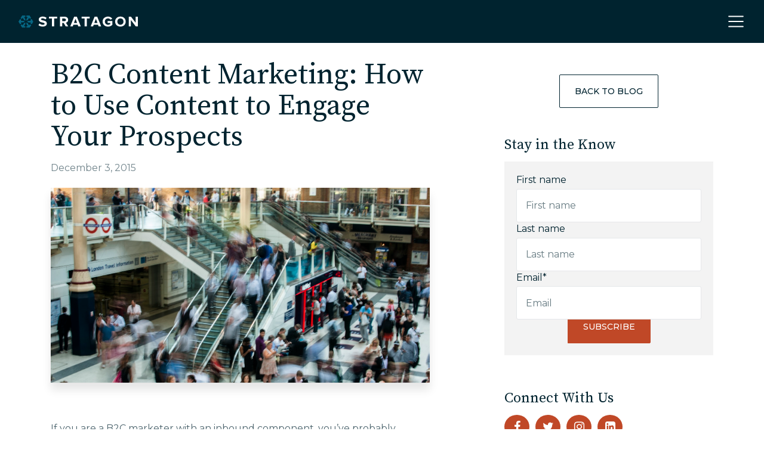

--- FILE ---
content_type: text/html; charset=UTF-8
request_url: https://www.stratagon.com/blog/b2b-how-to-use-content-to-engage-prospects
body_size: 17144
content:
<!doctype html><html lang="en"><head>
		<meta charset="utf-8">
		<title>B2C Content Marketing: How to Use Content to Engage Your Prospects</title>
		<meta name="description" content="Content creation is only the first step. Read our tips for using content to engage and retain your prospects and customers. "><link rel="SHORTCUT ICON" href="https://www.stratagon.com/hubfs/stratagon-mark-blue_copy_square.png">
		<style>html, body { font-family: sans-serif; background: #ffffff; } body { opacity: 0; transition-property: opacity; transition-duration: 0.25s; transition-delay: 0.25s; margin: 0; } img, video { max-width: 100%; height: auto; } .btn, .btn-wrapper .cta_button, .btn-wrapper .cta-button, .btn-wrapper input[type="submit"], .btn-wrapper input[type="button"], input[type="submit"], input[type="button"]  {  font-family: Montserrat, sans-serif; font-style: normal; font-weight: 500; text-decoration: none; font-size: 0.875rem; line-height: 1.1812500000000001rem;  border-radius: 2px; min-height: 3.5rem;  letter-spacing: px;  text-align: center; padding: 0 1.5625rem ; border: 1px solid; display: -webkit-inline-box; display: -ms-inline-flexbox; display: inline-flex; -webkit-box-align: center; -ms-flex-align: center; align-items: center; } .sr-padding-zero { padding-top: 0; padding-bottom: 0; } .sr-padding-half { padding-top: 3.125rem; padding-bottom: 3.125rem; } .sr-padding-full { padding-top: 6.25rem; padding-bottom: 6.25rem; } @media(min-width:576px) { .sr-padding-sm-zero { padding-top: 0; padding-bottom: 0; } .sr-padding-sm-half { padding-top: 3.125rem; padding-bottom: 3.125rem; } .sr-padding-sm-full { padding-top: 6.25rem; padding-bottom: 6.25rem; } } @media(min-width:768px) { .sr-padding-md-zero { padding-top: 0; padding-bottom: 0; } .sr-padding-md-half { padding-top: 3.125rem; padding-bottom: 3.125rem; } .sr-padding-md-full { padding-top: 6.25rem; padding-bottom: 6.25rem; } } @media(min-width:992px) { .sr-padding-lg-zero { padding-top: 0; padding-bottom: 0; } .sr-padding-lg-half { padding-top: 3.125rem; padding-bottom: 3.125rem; } .sr-padding-lg-full { padding-top: 6.25rem; padding-bottom: 6.25rem; } } .sr-spacer-25 { padding-top: 1.5625rem; padding-bottom: 1.5625rem; } .sr-spacer-top-25 { padding-top: 1.5625rem; } .sr-spacer-bottom-25 { padding-bottom: 1.5625rem; } .sr-spacer-50 { padding-top: 3.125rem; padding-bottom: 3.125rem; } .sr-spacer-top-50 { padding-top: 3.125rem; } .sr-spacer-bottom-50 { padding-bottom: 3.125rem; } .sr-spacer-75 { padding-top: 4.6875rem; padding-bottom: 4.6875rem; } .sr-spacer-top-75 { padding-top: 4.6875rem; } .sr-spacer-bottom-75 { padding-bottom: 4.6875rem; } .sr-spacer-100 { padding-top: 6.25rem; padding-bottom: 6.25rem; } .sr-spacer-top-100 { padding-top: 6.25rem; } .sr-spacer-bottom-100 { padding-bottom: 6.25rem; } .sr-row { row-gap: 3.125rem } .sr-multicol-media .sr-valign-top { -webkit-box-align: flex-start; -ms-flex-align: flex-start; align-items: flex-start; } .sr-multicol-media .sr-valign-center { -webkit-box-align: center; -ms-flex-align: center; align-items: center; } .sr-multicol-media .sr-valign-bottom { -webkit-box-align: flex-end; -ms-flex-align: flex-end; align-items: flex-end; } .sr-multicol-media .sr-valign-stretch { -webkit-box-align: stretch; -ms-flex-align: stretch; align-items: stretch; } .navbar-nav { display: -ms-flexbox; display: flex; -ms-flex-direction: column; flex-direction: column; padding-left: 0; margin-bottom: 0; list-style: none; } .nav-link { display: block; } .dropdown-menu { position: absolute; left: 0; z-index: 1000; display: none; text-align: left; list-style: none; } .navbar .container, .navbar .container-fluid, .navbar .container-lg, .navbar .container-md, .navbar .container-sm, .navbar .container-xl { display: -ms-flexbox; display: flex; -ms-flex-wrap: wrap; flex-wrap: wrap; -ms-flex-align: center; align-items: center; -ms-flex-pack: justify; justify-content: space-between } @media (min-width: 1200px) { .navbar-expand-xl>.container, .navbar-expand-xl>.container-fluid, .navbar-expand-xl>.container-lg, .navbar-expand-xl>.container-md, .navbar-expand-xl>.container-sm, .navbar-expand-xl>.container-xl { -ms-flex-wrap: nowrap; flex-wrap: nowrap; } .navbar-expand-xl .navbar-nav { -ms-flex-direction: row; flex-direction: row; } } dl, ol, ul { margin-top: 0; margin-bottom: 1rem; } .container, .container-fluid, .container-lg, .container-md, .container-sm, .container-xl { width: 100%; padding-right: 15px; padding-left: 15px; margin-right: auto; margin-left: auto } @media (min-width:576px) { .container, .container-sm { max-width: 540px } } @media (min-width:768px) { .container, .container-md, .container-sm { max-width: 720px } } @media (min-width:992px) { .container, .container-lg, .container-md, .container-sm { max-width: 960px } } @media (min-width:1200px) { .container, .container-lg, .container-md, .container-sm, .container-xl { max-width: 1140px } } .container-fluid { max-width: 2560px } body > .container-fluid, .sr-tabs-split-screen > .container-fluid, [data-global-resource-path] > div { width: auto; max-width: none; padding: 0; } body > .body-container-wrapper > .body-container.container-fluid { padding: 0; max-width: none; } .container-fluid:before, .container-fluid:after { display: none !important; } .row { display: -ms-flexbox; display: flex; -ms-flex-wrap: wrap; flex-wrap: wrap; margin-right: -15px; margin-left: -15px } .no-gutters { margin-right: 0; margin-left: 0 } .no-gutters > .col, .no-gutters > [class*=col-] { padding-right: 0; padding-left: 0 } .col, .col-1, .col-10, .col-11, .col-12, .col-2, .col-3, .col-4, .col-5, .col-6, .col-7, .col-8, .col-9, .col-auto, .col-lg, .col-lg-1, .col-lg-10, .col-lg-11, .col-lg-12, .col-lg-2, .col-lg-3, .col-lg-4, .col-lg-5, .col-lg-6, .col-lg-7, .col-lg-8, .col-lg-9, .col-lg-auto, .col-md, .col-md-1, .col-md-10, .col-md-11, .col-md-12, .col-md-2, .col-md-3, .col-md-4, .col-md-5, .col-md-6, .col-md-7, .col-md-8, .col-md-9, .col-md-auto, .col-sm, .col-sm-1, .col-sm-10, .col-sm-11, .col-sm-12, .col-sm-2, .col-sm-3, .col-sm-4, .col-sm-5, .col-sm-6, .col-sm-7, .col-sm-8, .col-sm-9, .col-sm-auto, .col-xl, .col-xl-1, .col-xl-10, .col-xl-11, .col-xl-12, .col-xl-2, .col-xl-3, .col-xl-4, .col-xl-5, .col-xl-6, .col-xl-7, .col-xl-8, .col-xl-9, .col-xl-auto { position: relative; width: 100%; padding-right: 15px; padding-left: 15px } .col { -ms-flex-preferred-size: 0; flex-basis: 0; -ms-flex-positive: 1; flex-grow: 1; max-width: 100% } .col-auto { -ms-flex: 0 0 auto; flex: 0 0 auto; width: auto; max-width: 100% } .col-1 { -ms-flex: 0 0 8.333333%; flex: 0 0 8.333333%; max-width: 8.333333% } .col-2 { -ms-flex: 0 0 16.666667%; flex: 0 0 16.666667%; max-width: 16.666667% } .col-3 { -ms-flex: 0 0 25%; flex: 0 0 25%; max-width: 25% } .col-4 { -ms-flex: 0 0 33.333333%; flex: 0 0 33.333333%; max-width: 33.333333% } .col-5 { -ms-flex: 0 0 41.666667%; flex: 0 0 41.666667%; max-width: 41.666667% } .col-6 { -ms-flex: 0 0 50%; flex: 0 0 50%; max-width: 50% } .col-7 { -ms-flex: 0 0 58.333333%; flex: 0 0 58.333333%; max-width: 58.333333% } .col-8 { -ms-flex: 0 0 66.666667%; flex: 0 0 66.666667%; max-width: 66.666667% } .col-9 { -ms-flex: 0 0 75%; flex: 0 0 75%; max-width: 75% } .col-10 { -ms-flex: 0 0 83.333333%; flex: 0 0 83.333333%; max-width: 83.333333% } .col-11 { -ms-flex: 0 0 91.666667%; flex: 0 0 91.666667%; max-width: 91.666667% } .col-12 { -ms-flex: 0 0 100%; flex: 0 0 100%; max-width: 100% } .offset-1 { margin-left: 8.333333% } .offset-2 { margin-left: 16.666667% } .offset-3 { margin-left: 25% } .offset-4 { margin-left: 33.333333% } .offset-5 { margin-left: 41.666667% } .offset-6 { margin-left: 50% } .offset-7 { margin-left: 58.333333% } .offset-8 { margin-left: 66.666667% } .offset-9 { margin-left: 75% } .offset-10 { margin-left: 83.333333% } .offset-11 { margin-left: 91.666667% } .sr-col { order: 99; } .order-first { -ms-flex-order: -1; order: -1 } .order-last { -ms-flex-order: 13; order: 13 } .order-0 { -ms-flex-order: 0; order: 0 } .order-1 { -ms-flex-order: 1; order: 1 } .order-2 { -ms-flex-order: 2; order: 2 } .order-3 { -ms-flex-order: 3; order: 3 } .order-4 { -ms-flex-order: 4; order: 4 } .order-5 { -ms-flex-order: 5; order: 5 } .order-6 { -ms-flex-order: 6; order: 6 } .order-7 { -ms-flex-order: 7; order: 7 } .order-8 { -ms-flex-order: 8; order: 8 } .order-9 { -ms-flex-order: 9; order: 9 } .order-10 { -ms-flex-order: 10; order: 10 } .order-11 { -ms-flex-order: 11; order: 11 } .order-12 { -ms-flex-order: 12; order: 12 } @media (min-width:576px) { .col-sm { -ms-flex-preferred-size: 0; flex-basis: 0; -ms-flex-positive: 1; flex-grow: 1; max-width: 100% } .col-sm-auto { -ms-flex: 0 0 auto; flex: 0 0 auto; width: auto; max-width: 100% } .col-sm-1 { -ms-flex: 0 0 8.333333%; flex: 0 0 8.333333%; max-width: 8.333333% } .col-sm-2 { -ms-flex: 0 0 16.666667%; flex: 0 0 16.666667%; max-width: 16.666667% } .col-sm-3 { -ms-flex: 0 0 25%; flex: 0 0 25%; max-width: 25% } .col-sm-4 { -ms-flex: 0 0 33.333333%; flex: 0 0 33.333333%; max-width: 33.333333% } .col-sm-5 { -ms-flex: 0 0 41.666667%; flex: 0 0 41.666667%; max-width: 41.666667% } .col-sm-6 { -ms-flex: 0 0 50%; flex: 0 0 50%; max-width: 50% } .col-sm-7 { -ms-flex: 0 0 58.333333%; flex: 0 0 58.333333%; max-width: 58.333333% } .col-sm-8 { -ms-flex: 0 0 66.666667%; flex: 0 0 66.666667%; max-width: 66.666667% } .col-sm-9 { -ms-flex: 0 0 75%; flex: 0 0 75%; max-width: 75% } .col-sm-10 { -ms-flex: 0 0 83.333333%; flex: 0 0 83.333333%; max-width: 83.333333% } .col-sm-11 { -ms-flex: 0 0 91.666667%; flex: 0 0 91.666667%; max-width: 91.666667% } .col-sm-12 { -ms-flex: 0 0 100%; flex: 0 0 100%; max-width: 100% } .order-sm-first { -ms-flex-order: -1; order: -1 } .order-sm-last { -ms-flex-order: 13; order: 13 } .order-sm-0 { -ms-flex-order: 0; order: 0 } .order-sm-1 { -ms-flex-order: 1; order: 1 } .order-sm-2 { -ms-flex-order: 2; order: 2 } .order-sm-3 { -ms-flex-order: 3; order: 3 } .order-sm-4 { -ms-flex-order: 4; order: 4 } .order-sm-5 { -ms-flex-order: 5; order: 5 } .order-sm-6 { -ms-flex-order: 6; order: 6 } .order-sm-7 { -ms-flex-order: 7; order: 7 } .order-sm-8 { -ms-flex-order: 8; order: 8 } .order-sm-9 { -ms-flex-order: 9; order: 9 } .order-sm-10 { -ms-flex-order: 10; order: 10 } .order-sm-11 { -ms-flex-order: 11; order: 11 } .order-sm-12 { -ms-flex-order: 12; order: 12 } .offset-sm-0 { margin-left: 0 } .offset-sm-1 { margin-left: 8.333333% } .offset-sm-2 { margin-left: 16.666667% } .offset-sm-3 { margin-left: 25% } .offset-sm-4 { margin-left: 33.333333% } .offset-sm-5 { margin-left: 41.666667% } .offset-sm-6 { margin-left: 50% } .offset-sm-7 { margin-left: 58.333333% } .offset-sm-8 { margin-left: 66.666667% } .offset-sm-9 { margin-left: 75% } .offset-sm-10 { margin-left: 83.333333% } .offset-sm-11 { margin-left: 91.666667% } } @media (min-width:768px) { .col-md { -ms-flex-preferred-size: 0; flex-basis: 0; -ms-flex-positive: 1; flex-grow: 1; max-width: 100% } .col-md-auto { -ms-flex: 0 0 auto; flex: 0 0 auto; width: auto; max-width: 100% } .col-md-1 { -ms-flex: 0 0 8.333333%; flex: 0 0 8.333333%; max-width: 8.333333% } .col-md-2 { -ms-flex: 0 0 16.666667%; flex: 0 0 16.666667%; max-width: 16.666667% } .col-md-3 { -ms-flex: 0 0 25%; flex: 0 0 25%; max-width: 25% } .col-md-4 { -ms-flex: 0 0 33.333333%; flex: 0 0 33.333333%; max-width: 33.333333% } .col-md-5 { -ms-flex: 0 0 41.666667%; flex: 0 0 41.666667%; max-width: 41.666667% } .col-md-6 { -ms-flex: 0 0 50%; flex: 0 0 50%; max-width: 50% } .col-md-7 { -ms-flex: 0 0 58.333333%; flex: 0 0 58.333333%; max-width: 58.333333% } .col-md-8 { -ms-flex: 0 0 66.666667%; flex: 0 0 66.666667%; max-width: 66.666667% } .col-md-9 { -ms-flex: 0 0 75%; flex: 0 0 75%; max-width: 75% } .col-md-10 { -ms-flex: 0 0 83.333333%; flex: 0 0 83.333333%; max-width: 83.333333% } .col-md-11 { -ms-flex: 0 0 91.666667%; flex: 0 0 91.666667%; max-width: 91.666667% } .col-md-12 { -ms-flex: 0 0 100%; flex: 0 0 100%; max-width: 100% } .order-md-first { -ms-flex-order: -1; order: -1 } .order-md-last { -ms-flex-order: 13; order: 13 } .order-md-0 { -ms-flex-order: 0; order: 0 } .order-md-1 { -ms-flex-order: 1; order: 1 } .order-md-2 { -ms-flex-order: 2; order: 2 } .order-md-3 { -ms-flex-order: 3; order: 3 } .order-md-4 { -ms-flex-order: 4; order: 4 } .order-md-5 { -ms-flex-order: 5; order: 5 } .order-md-6 { -ms-flex-order: 6; order: 6 } .order-md-7 { -ms-flex-order: 7; order: 7 } .order-md-8 { -ms-flex-order: 8; order: 8 } .order-md-9 { -ms-flex-order: 9; order: 9 } .order-md-10 { -ms-flex-order: 10; order: 10 } .order-md-11 { -ms-flex-order: 11; order: 11 } .order-md-12 { -ms-flex-order: 12; order: 12 } .offset-md-0 { margin-left: 0 } .offset-md-1 { margin-left: 8.333333% } .offset-md-2 { margin-left: 16.666667% } .offset-md-3 { margin-left: 25% } .offset-md-4 { margin-left: 33.333333% } .offset-md-5 { margin-left: 41.666667% } .offset-md-6 { margin-left: 50% } .offset-md-7 { margin-left: 58.333333% } .offset-md-8 { margin-left: 66.666667% } .offset-md-9 { margin-left: 75% } .offset-md-10 { margin-left: 83.333333% } .offset-md-11 { margin-left: 91.666667% } } @media (min-width:992px) { .col-lg { -ms-flex-preferred-size: 0; flex-basis: 0; -ms-flex-positive: 1; flex-grow: 1; max-width: 100% } .col-lg-auto { -ms-flex: 0 0 auto; flex: 0 0 auto; width: auto; max-width: 100% } .col-lg-1 { -ms-flex: 0 0 8.333333%; flex: 0 0 8.333333%; max-width: 8.333333% } .col-lg-2 { -ms-flex: 0 0 16.666667%; flex: 0 0 16.666667%; max-width: 16.666667% } .col-lg-3 { -ms-flex: 0 0 25%; flex: 0 0 25%; max-width: 25% } .col-lg-4 { -ms-flex: 0 0 33.333333%; flex: 0 0 33.333333%; max-width: 33.333333% } .col-lg-5 { -ms-flex: 0 0 41.666667%; flex: 0 0 41.666667%; max-width: 41.666667% } .col-lg-6 { -ms-flex: 0 0 50%; flex: 0 0 50%; max-width: 50% } .col-lg-7 { -ms-flex: 0 0 58.333333%; flex: 0 0 58.333333%; max-width: 58.333333% } .col-lg-8 { -ms-flex: 0 0 66.666667%; flex: 0 0 66.666667%; max-width: 66.666667% } .col-lg-9 { -ms-flex: 0 0 75%; flex: 0 0 75%; max-width: 75% } .col-lg-10 { -ms-flex: 0 0 83.333333%; flex: 0 0 83.333333%; max-width: 83.333333% } .col-lg-11 { -ms-flex: 0 0 91.666667%; flex: 0 0 91.666667%; max-width: 91.666667% } .col-lg-12 { -ms-flex: 0 0 100%; flex: 0 0 100%; max-width: 100% } .order-lg-first { -ms-flex-order: -1; order: -1 } .order-lg-last { -ms-flex-order: 13; order: 13 } .order-lg-0 { -ms-flex-order: 0; order: 0 } .order-lg-1 { -ms-flex-order: 1; order: 1 } .order-lg-2 { -ms-flex-order: 2; order: 2 } .order-lg-3 { -ms-flex-order: 3; order: 3 } .order-lg-4 { -ms-flex-order: 4; order: 4 } .order-lg-5 { -ms-flex-order: 5; order: 5 } .order-lg-6 { -ms-flex-order: 6; order: 6 } .order-lg-7 { -ms-flex-order: 7; order: 7 } .order-lg-8 { -ms-flex-order: 8; order: 8 } .order-lg-9 { -ms-flex-order: 9; order: 9 } .order-lg-10 { -ms-flex-order: 10; order: 10 } .order-lg-11 { -ms-flex-order: 11; order: 11 } .order-lg-12 { -ms-flex-order: 12; order: 12 } .offset-lg-0 { margin-left: 0 } .offset-lg-1 { margin-left: 8.333333% } .offset-lg-2 { margin-left: 16.666667% } .offset-lg-3 { margin-left: 25% } .offset-lg-4 { margin-left: 33.333333% } .offset-lg-5 { margin-left: 41.666667% } .offset-lg-6 { margin-left: 50% } .offset-lg-7 { margin-left: 58.333333% } .offset-lg-8 { margin-left: 66.666667% } .offset-lg-9 { margin-left: 75% } .offset-lg-10 { margin-left: 83.333333% } .offset-lg-11 { margin-left: 91.666667% } } @media (min-width:1200px) { .col-xl { -ms-flex-preferred-size: 0; flex-basis: 0; -ms-flex-positive: 1; flex-grow: 1; max-width: 100% } .col-xl-auto { -ms-flex: 0 0 auto; flex: 0 0 auto; width: auto; max-width: 100% } .col-xl-1 { -ms-flex: 0 0 8.333333%; flex: 0 0 8.333333%; max-width: 8.333333% } .col-xl-2 { -ms-flex: 0 0 16.666667%; flex: 0 0 16.666667%; max-width: 16.666667% } .col-xl-3 { -ms-flex: 0 0 25%; flex: 0 0 25%; max-width: 25% } .col-xl-4 { -ms-flex: 0 0 33.333333%; flex: 0 0 33.333333%; max-width: 33.333333% } .col-xl-5 { -ms-flex: 0 0 41.666667%; flex: 0 0 41.666667%; max-width: 41.666667% } .col-xl-6 { -ms-flex: 0 0 50%; flex: 0 0 50%; max-width: 50% } .col-xl-7 { -ms-flex: 0 0 58.333333%; flex: 0 0 58.333333%; max-width: 58.333333% } .col-xl-8 { -ms-flex: 0 0 66.666667%; flex: 0 0 66.666667%; max-width: 66.666667% } .col-xl-9 { -ms-flex: 0 0 75%; flex: 0 0 75%; max-width: 75% } .col-xl-10 { -ms-flex: 0 0 83.333333%; flex: 0 0 83.333333%; max-width: 83.333333% } .col-xl-11 { -ms-flex: 0 0 91.666667%; flex: 0 0 91.666667%; max-width: 91.666667% } .col-xl-12 { -ms-flex: 0 0 100%; flex: 0 0 100%; max-width: 100% } .order-xl-first { -ms-flex-order: -1; order: -1 } .order-xl-last { -ms-flex-order: 13; order: 13 } .order-xl-0 { -ms-flex-order: 0; order: 0 } .order-xl-1 { -ms-flex-order: 1; order: 1 } .order-xl-2 { -ms-flex-order: 2; order: 2 } .order-xl-3 { -ms-flex-order: 3; order: 3 } .order-xl-4 { -ms-flex-order: 4; order: 4 } .order-xl-5 { -ms-flex-order: 5; order: 5 } .order-xl-6 { -ms-flex-order: 6; order: 6 } .order-xl-7 { -ms-flex-order: 7; order: 7 } .order-xl-8 { -ms-flex-order: 8; order: 8 } .order-xl-9 { -ms-flex-order: 9; order: 9 } .order-xl-10 { -ms-flex-order: 10; order: 10 } .order-xl-11 { -ms-flex-order: 11; order: 11 } .order-xl-12 { -ms-flex-order: 12; order: 12 } .offset-xl-0 { margin-left: 0 } .offset-xl-1 { margin-left: 8.333333% } .offset-xl-2 { margin-left: 16.666667% } .offset-xl-3 { margin-left: 25% } .offset-xl-4 { margin-left: 33.333333% } .offset-xl-5 { margin-left: 41.666667% } .offset-xl-6 { margin-left: 50% } .offset-xl-7 { margin-left: 58.333333% } .offset-xl-8 { margin-left: 66.666667% } .offset-xl-9 { margin-left: 75% } .offset-xl-10 { margin-left: 83.333333% } .offset-xl-11 { margin-left: 91.666667% } } .m-auto { margin: auto !important } .mt-auto, .my-auto { margin-top: auto !important } .mr-auto, .mx-auto { margin-right: auto !important } .mb-auto, .my-auto { margin-bottom: auto !important } .ml-auto, .mx-auto { margin-left: auto !important } .cta-group { gap: 1rem ; display: flex; flex-wrap: wrap; align-items: center;} .sr-valign-stretch .cta-group { width: 100%; align-self: flex-end; } .text-left .cta-group{-webkit-box-pack:start!important;-ms-flex-pack:start!important;justify-content:flex-start!important}.text-right .cta-group{-webkit-box-pack:end!important;-ms-flex-pack:end!important;justify-content:flex-end!important}.text-center .cta-group{-webkit-box-pack:center!important;-ms-flex-pack:center!important;justify-content:center!important}@media (min-width:576px){.text-sm-left .cta-group{-webkit-box-pack:start!important;-ms-flex-pack:start!important;justify-content:flex-start!important}.text-sm-right .cta-group{-webkit-box-pack:end!important;-ms-flex-pack:end!important;justify-content:flex-end!important}.text-sm-center .cta-group{-webkit-box-pack:center!important;-ms-flex-pack:center!important;justify-content:center!important}}@media (min-width:768px){.text-md-left .cta-group{-webkit-box-pack:start!important;-ms-flex-pack:start!important;justify-content:flex-start!important}.text-md-right .cta-group{-webkit-box-pack:end!important;-ms-flex-pack:end!important;justify-content:flex-end!important}.text-md-center .cta-group{-webkit-box-pack:center!important;-ms-flex-pack:center!important;justify-content:center!important}}@media (min-width:992px){.text-lg-left .cta-group{-webkit-box-pack:start!important;-ms-flex-pack:start!important;justify-content:flex-start!important}.text-lg-right .cta-group{-webkit-box-pack:end!important;-ms-flex-pack:end!important;justify-content:flex-end!important}.text-lg-center .cta-group{-webkit-box-pack:center!important;-ms-flex-pack:center!important;justify-content:center!important}}@media (min-width:1200px){.text-xl-left .cta-group{-webkit-box-pack:start!important;-ms-flex-pack:start!important;justify-content:flex-start!important}.text-xl-right .cta-group{-webkit-box-pack:end!important;-ms-flex-pack:end!important;justify-content:flex-end!important}.text-xl-center .cta-group{-webkit-box-pack:center!important;-ms-flex-pack:center!important;justify-content:center!important}}.text-justify{text-align:justify!important}.text-left{text-align:left!important}.text-right{text-align:right!important}.text-center{text-align:center!important}@media (min-width:576px){.text-sm-left{text-align:left!important}.text-sm-right{text-align:right!important}.text-sm-center{text-align:center!important}}@media (min-width:768px){.text-md-left{text-align:left!important}.text-md-right{text-align:right!important}.text-md-center{text-align:center!important}}@media (min-width:992px){.text-lg-left{text-align:left!important}.text-lg-right{text-align:right!important}.text-lg-center{text-align:center!important}}@media (min-width:1200px){.text-xl-left{text-align:left!important}.text-xl-right{text-align:right!important}.text-xl-center{text-align:center!important}} .d-none { display: none !important } .d-inline { display: inline !important } .d-inline-block { display: inline-block !important } .d-block { display: block !important } .d-flex { display: -ms-flexbox !important; display: flex !important } .d-inline-flex { display: -ms-inline-flexbox !important; display: inline-flex !important } @media (min-width:576px) { .d-sm-none { display: none !important } .d-sm-inline { display: inline !important } .d-sm-inline-block { display: inline-block !important } .d-sm-block { display: block !important } .d-sm-table { display: table !important } .d-sm-table-row { display: table-row !important } .d-sm-table-cell { display: table-cell !important } .d-sm-flex { display: -ms-flexbox !important; display: flex !important } .d-sm-inline-flex { display: -ms-inline-flexbox !important; display: inline-flex !important } } @media (min-width:768px) { .d-md-none { display: none !important } .d-md-inline { display: inline !important } .d-md-inline-block { display: inline-block !important } .d-md-block { display: block !important } .d-md-flex { display: -ms-flexbox !important; display: flex !important } .d-md-inline-flex { display: -ms-inline-flexbox !important; display: inline-flex !important } } @media (min-width:992px) { .d-lg-none { display: none !important } .d-lg-inline { display: inline !important } .d-lg-inline-block { display: inline-block !important } .d-lg-block { display: block !important } .d-lg-table { display: table !important } .d-lg-table-row { display: table-row !important } .d-lg-table-cell { display: table-cell !important } .d-lg-flex { display: -ms-flexbox !important; display: flex !important } .d-lg-inline-flex { display: -ms-inline-flexbox !important; display: inline-flex !important } } @media (min-width:1200px) { .d-xl-none { display: none !important } .d-xl-inline { display: inline !important } .d-xl-inline-block { display: inline-block !important } .d-xl-block { display: block !important } .d-xl-table { display: table !important } .d-xl-table-row { display: table-row !important } .d-xl-table-cell { display: table-cell !important } .d-xl-flex { display: -ms-flexbox !important; display: flex !important } .d-xl-inline-flex { display: -ms-inline-flexbox !important; display: inline-flex !important } } .flex-row { -ms-flex-direction: row !important; flex-direction: row !important } .flex-column { -ms-flex-direction: column !important; flex-direction: column !important } .flex-row-reverse { -ms-flex-direction: row-reverse !important; flex-direction: row-reverse !important } .flex-column-reverse { -ms-flex-direction: column-reverse !important; flex-direction: column-reverse !important } .flex-wrap { -ms-flex-wrap: wrap !important; flex-wrap: wrap !important } .flex-nowrap { -ms-flex-wrap: nowrap !important; flex-wrap: nowrap !important } .flex-wrap-reverse { -ms-flex-wrap: wrap-reverse !important; flex-wrap: wrap-reverse !important } .justify-content-start { -ms-flex-pack: start !important; justify-content: flex-start !important } .justify-content-end { -ms-flex-pack: end !important; justify-content: flex-end !important } .justify-content-center { -ms-flex-pack: center !important; justify-content: center !important } .justify-content-between { -ms-flex-pack: justify !important; justify-content: space-between !important } .justify-content-around { -ms-flex-pack: distribute !important; justify-content: space-around !important } .align-items-start { -ms-flex-align: start !important; align-items: flex-start !important } .align-items-end { -ms-flex-align: end !important; align-items: flex-end !important } .align-items-center { -ms-flex-align: center !important; align-items: center !important } .align-items-baseline { -ms-flex-align: baseline !important; align-items: baseline !important } .align-items-stretch { -ms-flex-align: stretch !important; align-items: stretch !important } .align-content-start { -ms-flex-line-pack: start !important; align-content: flex-start !important } .align-content-end { -ms-flex-line-pack: end !important; align-content: flex-end !important } .align-content-center { -ms-flex-line-pack: center !important; align-content: center !important } .align-content-between { -ms-flex-line-pack: justify !important; align-content: space-between !important } .align-content-around { -ms-flex-line-pack: distribute !important; align-content: space-around !important } .align-content-stretch { -ms-flex-line-pack: stretch !important; align-content: stretch !important } @media (min-width:576px) { .flex-sm-row { -ms-flex-direction: row !important; flex-direction: row !important } .flex-sm-column { -ms-flex-direction: column !important; flex-direction: column !important } .flex-sm-row-reverse { -ms-flex-direction: row-reverse !important; flex-direction: row-reverse !important } .flex-sm-column-reverse { -ms-flex-direction: column-reverse !important; flex-direction: column-reverse !important } .flex-sm-wrap { -ms-flex-wrap: wrap !important; flex-wrap: wrap !important } .flex-sm-nowrap { -ms-flex-wrap: nowrap !important; flex-wrap: nowrap !important } .flex-sm-wrap-reverse { -ms-flex-wrap: wrap-reverse !important; flex-wrap: wrap-reverse !important } .justify-content-sm-start { -ms-flex-pack: start !important; justify-content: flex-start !important } .justify-content-sm-end { -ms-flex-pack: end !important; justify-content: flex-end !important } .justify-content-sm-center { -ms-flex-pack: center !important; justify-content: center !important } .justify-content-sm-between { -ms-flex-pack: justify !important; justify-content: space-between !important } .justify-content-sm-around { -ms-flex-pack: distribute !important; justify-content: space-around !important } .align-items-sm-start { -ms-flex-align: start !important; align-items: flex-start !important } .align-items-sm-end { -ms-flex-align: end !important; align-items: flex-end !important } .align-items-sm-center { -ms-flex-align: center !important; align-items: center !important } .align-items-sm-baseline { -ms-flex-align: baseline !important; align-items: baseline !important } .align-items-sm-stretch { -ms-flex-align: stretch !important; align-items: stretch !important } .align-content-sm-start { -ms-flex-line-pack: start !important; align-content: flex-start !important } .align-content-sm-end { -ms-flex-line-pack: end !important; align-content: flex-end !important } .align-content-sm-center { -ms-flex-line-pack: center !important; align-content: center !important } .align-content-sm-between { -ms-flex-line-pack: justify !important; align-content: space-between !important } .align-content-sm-around { -ms-flex-line-pack: distribute !important; align-content: space-around !important } .align-content-sm-stretch { -ms-flex-line-pack: stretch !important; align-content: stretch !important } } @media (min-width:768px) { .flex-md-row { -ms-flex-direction: row !important; flex-direction: row !important } .flex-md-column { -ms-flex-direction: column !important; flex-direction: column !important } .flex-md-row-reverse { -ms-flex-direction: row-reverse !important; flex-direction: row-reverse !important } .flex-md-column-reverse { -ms-flex-direction: column-reverse !important; flex-direction: column-reverse !important } .flex-md-wrap { -ms-flex-wrap: wrap !important; flex-wrap: wrap !important } .flex-md-nowrap { -ms-flex-wrap: nowrap !important; flex-wrap: nowrap !important } .flex-md-wrap-reverse { -ms-flex-wrap: wrap-reverse !important; flex-wrap: wrap-reverse !important } .justify-content-md-start { -ms-flex-pack: start !important; justify-content: flex-start !important } .justify-content-md-end { -ms-flex-pack: end !important; justify-content: flex-end !important } .justify-content-md-center { -ms-flex-pack: center !important; justify-content: center !important } .justify-content-md-between { -ms-flex-pack: justify !important; justify-content: space-between !important } .justify-content-md-around { -ms-flex-pack: distribute !important; justify-content: space-around !important } .align-items-md-start { -ms-flex-align: start !important; align-items: flex-start !important } .align-items-md-end { -ms-flex-align: end !important; align-items: flex-end !important } .align-items-md-center { -ms-flex-align: center !important; align-items: center !important } .align-items-md-baseline { -ms-flex-align: baseline !important; align-items: baseline !important } .align-items-md-stretch { -ms-flex-align: stretch !important; align-items: stretch !important } .align-content-md-start { -ms-flex-line-pack: start !important; align-content: flex-start !important } .align-content-md-end { -ms-flex-line-pack: end !important; align-content: flex-end !important } .align-content-md-center { -ms-flex-line-pack: center !important; align-content: center !important } .align-content-md-between { -ms-flex-line-pack: justify !important; align-content: space-between !important } .align-content-md-around { -ms-flex-line-pack: distribute !important; align-content: space-around !important } .align-content-md-stretch { -ms-flex-line-pack: stretch !important; align-content: stretch !important } } @media (min-width:992px) { .flex-lg-row { -ms-flex-direction: row !important; flex-direction: row !important } .flex-lg-column { -ms-flex-direction: column !important; flex-direction: column !important } .flex-lg-row-reverse { -ms-flex-direction: row-reverse !important; flex-direction: row-reverse !important } .flex-lg-column-reverse { -ms-flex-direction: column-reverse !important; flex-direction: column-reverse !important } .flex-lg-wrap { -ms-flex-wrap: wrap !important; flex-wrap: wrap !important } .flex-lg-nowrap { -ms-flex-wrap: nowrap !important; flex-wrap: nowrap !important } .flex-lg-wrap-reverse { -ms-flex-wrap: wrap-reverse !important; flex-wrap: wrap-reverse !important } .justify-content-lg-start { -ms-flex-pack: start !important; justify-content: flex-start !important } .justify-content-lg-end { -ms-flex-pack: end !important; justify-content: flex-end !important } .justify-content-lg-center { -ms-flex-pack: center !important; justify-content: center !important } .justify-content-lg-between { -ms-flex-pack: justify !important; justify-content: space-between !important } .justify-content-lg-around { -ms-flex-pack: distribute !important; justify-content: space-around !important } .align-items-lg-start { -ms-flex-align: start !important; align-items: flex-start !important } .align-items-lg-end { -ms-flex-align: end !important; align-items: flex-end !important } .align-items-lg-center { -ms-flex-align: center !important; align-items: center !important } .align-items-lg-baseline { -ms-flex-align: baseline !important; align-items: baseline !important } .align-items-lg-stretch { -ms-flex-align: stretch !important; align-items: stretch !important } .align-content-lg-start { -ms-flex-line-pack: start !important; align-content: flex-start !important } .align-content-lg-end { -ms-flex-line-pack: end !important; align-content: flex-end !important } .align-content-lg-center { -ms-flex-line-pack: center !important; align-content: center !important } .align-content-lg-between { -ms-flex-line-pack: justify !important; align-content: space-between !important } .align-content-lg-around { -ms-flex-line-pack: distribute !important; align-content: space-around !important } .align-content-lg-stretch { -ms-flex-line-pack: stretch !important; align-content: stretch !important } } @media (min-width:1200px) { .flex-xl-row { -ms-flex-direction: row !important; flex-direction: row !important } .flex-xl-column { -ms-flex-direction: column !important; flex-direction: column !important } .flex-xl-row-reverse { -ms-flex-direction: row-reverse !important; flex-direction: row-reverse !important } .flex-xl-column-reverse { -ms-flex-direction: column-reverse !important; flex-direction: column-reverse !important } .flex-xl-wrap { -ms-flex-wrap: wrap !important; flex-wrap: wrap !important } .flex-xl-nowrap { -ms-flex-wrap: nowrap !important; flex-wrap: nowrap !important } .flex-xl-wrap-reverse { -ms-flex-wrap: wrap-reverse !important; flex-wrap: wrap-reverse !important } .justify-content-xl-start { -ms-flex-pack: start !important; justify-content: flex-start !important } .justify-content-xl-end { -ms-flex-pack: end !important; justify-content: flex-end !important } .justify-content-xl-center { -ms-flex-pack: center !important; justify-content: center !important } .justify-content-xl-between { -ms-flex-pack: justify !important; justify-content: space-between !important } .justify-content-xl-around { -ms-flex-pack: distribute !important; justify-content: space-around !important } .align-items-xl-start { -ms-flex-align: start !important; align-items: flex-start !important } .align-items-xl-end { -ms-flex-align: end !important; align-items: flex-end !important } .align-items-xl-center { -ms-flex-align: center !important; align-items: center !important } .align-items-xl-baseline { -ms-flex-align: baseline !important; align-items: baseline !important } .align-items-xl-stretch { -ms-flex-align: stretch !important; align-items: stretch !important } .align-content-xl-start { -ms-flex-line-pack: start !important; align-content: flex-start !important } .align-content-xl-end { -ms-flex-line-pack: end !important; align-content: flex-end !important } .align-content-xl-center { -ms-flex-line-pack: center !important; align-content: center !important } .align-content-xl-between { -ms-flex-line-pack: justify !important; align-content: space-between !important } .align-content-xl-around { -ms-flex-line-pack: distribute !important; align-content: space-around !important } .align-content-xl-stretch { -ms-flex-line-pack: stretch !important; align-content: stretch !important } }
		</style>
		
		
		<meta name="viewport" content="width=device-width, initial-scale=1">

    
    <meta property="og:description" content="Content creation is only the first step. Read our tips for using content to engage and retain your prospects and customers. ">
    <meta property="og:title" content="B2C Content Marketing: How to Use Content to Engage Your Prospects">
    <meta name="twitter:description" content="Content creation is only the first step. Read our tips for using content to engage and retain your prospects and customers. ">
    <meta name="twitter:title" content="B2C Content Marketing: How to Use Content to Engage Your Prospects">

    

    
    <style>
a.cta_button{-moz-box-sizing:content-box !important;-webkit-box-sizing:content-box !important;box-sizing:content-box !important;vertical-align:middle}.hs-breadcrumb-menu{list-style-type:none;margin:0px 0px 0px 0px;padding:0px 0px 0px 0px}.hs-breadcrumb-menu-item{float:left;padding:10px 0px 10px 10px}.hs-breadcrumb-menu-divider:before{content:'›';padding-left:10px}.hs-featured-image-link{border:0}.hs-featured-image{float:right;margin:0 0 20px 20px;max-width:50%}@media (max-width: 568px){.hs-featured-image{float:none;margin:0;width:100%;max-width:100%}}.hs-screen-reader-text{clip:rect(1px, 1px, 1px, 1px);height:1px;overflow:hidden;position:absolute !important;width:1px}
</style>

<link class="hs-async-css" rel="preload" href="https://www.stratagon.com/hubfs/hub_generated/template_assets/1/92073692726/1768147835898/template_bootstrap.min.css" as="style" onload="this.onload=null;this.rel='stylesheet'">
<noscript><link rel="stylesheet" href="https://www.stratagon.com/hubfs/hub_generated/template_assets/1/92073692726/1768147835898/template_bootstrap.min.css"></noscript>
<link class="hs-async-css" rel="preload" href="https://www.stratagon.com/hubfs/hub_generated/template_assets/1/92104165381/1768147839145/template_sr-base.css" as="style" onload="this.onload=null;this.rel='stylesheet'">
<noscript><link rel="stylesheet" href="https://www.stratagon.com/hubfs/hub_generated/template_assets/1/92104165381/1768147839145/template_sr-base.css"></noscript>
<link class="hs-async-css" rel="preload" href="https://www.stratagon.com/hubfs/hub_generated/template_assets/1/102321072517/1768147837244/template_blog-delta-stg.min.css" as="style" onload="this.onload=null;this.rel='stylesheet'">
<noscript><link rel="stylesheet" href="https://www.stratagon.com/hubfs/hub_generated/template_assets/1/102321072517/1768147837244/template_blog-delta-stg.min.css"></noscript>
<link rel="stylesheet" href="https://www.stratagon.com/hubfs/hub_generated/module_assets/1/92697464685/1743874144498/module_SR_Nav_Overlay_01_global.min.css">

<style>
	.module_167294341143093 .side-nav {background: linear-gradient(to top left, rgba(0, 35, 47, 1), rgba(0, 35, 47, 1));
	}
	.sr-nav-overlay-01 .toggler path {
		stroke: rgba(255, 255, 255, 1.0);
	}
	
	.sr-nav-overlay-01 .side-nav {
		position: fixed;
		width: 100%;
		height: 100%;
		top: 0px;
		z-index: -1;
		opacity: 0;
		overflow-y: scroll;
		box-sizing: content-box;
		-ms-overflow-style: none;
		padding: 1rem 0;
	}
	@media only screen and (max-width: 767px) {
		.nav-overlay.nav-close {
			padding: 0 1rem;
		}
	}
	
	
	.sr-nav-overlay-01 .nav-toggle-close span.bars {
		background: rgba(255, 255, 255, 1.0);
	}
	
	.sr-nav-overlay-01 nav.nav-overlay {
		background: rgba(0, 35, 47, 1.0);
	}
	
	
	.sr-nav-overlay-01 nav.nav-overlay {
		position: absolute;
		width: 100%;
		top: 0;
		left: 0;
		right: 0;
	}
	
	
	.sr-nav-overlay-01 nav.nav-overlay {
		position: fixed;
	}
	
</style>

<link rel="stylesheet" href="https://www.stratagon.com/hubfs/hub_generated/module_assets/1/97511391050/1743874199007/module_Blog_Delta_Sidebar_STG.min.css">
<link rel="stylesheet" href="https://www.stratagon.com/hubfs/hub_generated/module_assets/1/96642031254/1743874193519/module_SR_STG_Footer_04.min.css">

<style>
  .module_16763939776221 {
	border-top: 0px none #e5e7ea;
border-bottom: 0px none #e5e7ea;

}
  .sr-footer-04 .footer-logo {
    
  }
  .sr-footer-04 .button__container {
    
    
  }
  
  
  .sr-footer-04 .social .icon-1,
  .sr-footer-04 .social .icon-1 svg,
  .sr-footer-04 .social .icon-1 svg g,
  .sr-footer-04 .social .icon-1 svg g path {
    background-color: #c04827;
    color: #f3f3f3;
    fill: #f3f3f3
  }
  
  .sr-footer-04 .social .icon-2,
  .sr-footer-04 .social .icon-2 svg,
  .sr-footer-04 .social .icon-2 svg g,
  .sr-footer-04 .social .icon-2 svg g path {
    background-color: #c04827;
    color: #f3f3f3;
    fill: #f3f3f3
  }
  
  .sr-footer-04 .social .icon-3,
  .sr-footer-04 .social .icon-3 svg,
  .sr-footer-04 .social .icon-3 svg g,
  .sr-footer-04 .social .icon-3 svg g path {
    background-color: #c04827;
    color: #f3f3f3;
    fill: #f3f3f3
  }
  
  .sr-footer-04 .social .icon-4,
  .sr-footer-04 .social .icon-4 svg,
  .sr-footer-04 .social .icon-4 svg g,
  .sr-footer-04 .social .icon-4 svg g path {
    background-color: #c04827;
    color: #f3f3f3;
    fill: #f3f3f3
  }
  
  .sr-footer-04 .social .icon-5,
  .sr-footer-04 .social .icon-5 svg,
  .sr-footer-04 .social .icon-5 svg g,
  .sr-footer-04 .social .icon-5 svg g path {
    background-color: #c04827;
    color: #f3f3f3;
    fill: #f3f3f3
  }
  
</style>

<style>
  @font-face {
    font-family: "Source Serif Pro";
    font-weight: 400;
    font-style: normal;
    font-display: swap;
    src: url("/_hcms/googlefonts/Source_Serif_Pro/regular.woff2") format("woff2"), url("/_hcms/googlefonts/Source_Serif_Pro/regular.woff") format("woff");
  }
  @font-face {
    font-family: "Source Serif Pro";
    font-weight: 700;
    font-style: normal;
    font-display: swap;
    src: url("/_hcms/googlefonts/Source_Serif_Pro/700.woff2") format("woff2"), url("/_hcms/googlefonts/Source_Serif_Pro/700.woff") format("woff");
  }
  @font-face {
    font-family: "Montserrat";
    font-weight: 700;
    font-style: normal;
    font-display: swap;
    src: url("/_hcms/googlefonts/Montserrat/700.woff2") format("woff2"), url("/_hcms/googlefonts/Montserrat/700.woff") format("woff");
  }
  @font-face {
    font-family: "Montserrat";
    font-weight: 500;
    font-style: normal;
    font-display: swap;
    src: url("/_hcms/googlefonts/Montserrat/500.woff2") format("woff2"), url("/_hcms/googlefonts/Montserrat/500.woff") format("woff");
  }
  @font-face {
    font-family: "Montserrat";
    font-weight: 400;
    font-style: normal;
    font-display: swap;
    src: url("/_hcms/googlefonts/Montserrat/regular.woff2") format("woff2"), url("/_hcms/googlefonts/Montserrat/regular.woff") format("woff");
  }
  @font-face {
    font-family: "Montserrat";
    font-weight: 700;
    font-style: normal;
    font-display: swap;
    src: url("/_hcms/googlefonts/Montserrat/700.woff2") format("woff2"), url("/_hcms/googlefonts/Montserrat/700.woff") format("woff");
  }
</style>

    <script type="application/ld+json">
{
  "mainEntityOfPage" : {
    "@type" : "WebPage",
    "@id" : "https://www.stratagon.com/blog/b2b-how-to-use-content-to-engage-prospects"
  },
  "author" : {
    "name" : "Michael Christian",
    "url" : "https://www.stratagon.com/blog/author/michael-christian",
    "@type" : "Person"
  },
  "headline" : "B2C Content Marketing: How to Use Content to Engage Your Prospects",
  "datePublished" : "2015-12-03T21:00:00.000Z",
  "dateModified" : "2021-09-14T17:31:04.194Z",
  "publisher" : {
    "name" : "Stratagon",
    "logo" : {
      "url" : "https://www.stratagon.com/hubfs/stratagon-logo-dark427-2.png",
      "@type" : "ImageObject"
    },
    "@type" : "Organization"
  },
  "@context" : "https://schema.org",
  "@type" : "BlogPosting",
  "image" : [ "http://cdn2.hubspot.net/hubfs/309057/Blog_Images_/Engage_Prospects.jpg" ]
}
</script>

<script src="https://cdnjs.cloudflare.com/ajax/libs/jquery/3.7.0/jquery.min.js"></script>
<script src="https://cdnjs.cloudflare.com/ajax/libs/jquery-migrate/3.4.1/jquery-migrate.min.js"></script>

    

<!-- Google Tag Manager -->
<script>(function(w,d,s,l,i){w[l]=w[l]||[];w[l].push({'gtm.start':
new Date().getTime(),event:'gtm.js'});var f=d.getElementsByTagName(s)[0],
j=d.createElement(s),dl=l!='dataLayer'?'&l='+l:'';j.async=true;j.src=
'https://www.googletagmanager.com/gtm.js?id='+i+dl;f.parentNode.insertBefore(j,f);
})(window,document,'script','dataLayer','GTM-TJPKZ36');</script>
<!-- End Google Tag Manager -->

<script>
  !function(w,d){function e(e,n){w.ServiceBell.q=w.ServiceBell.q||[],w.ServiceBell.q.push([e,n])}if(!w.ServiceBell){var i=function(n){for(var i=arguments.length,r=new Array(i>1?i-1:0),c=1;c<i;c++)r[c-1]=arguments[c];e(n,r)};["init","identify","dial","alert","bookMeeting","hide","show","expand","collapse","connect","disconnect"].forEach((function(r){i[r]=function(){for(var i=arguments.length,r=new Array(i),c=0;c<i;c++)r[c]=arguments[c];e(n,r)}})),w.ServiceBell=i}var s=d.createElement("script");s.id="service-bell-script",s.src="https://cdn.servicebell.com/main.js",s.async=1;var r=d.getElementsByTagName("script")[0];r.parentNode.insertBefore(s,r)}(window,document);
  ServiceBell("init", "ac7c32915c3446179897400bde845f7a", { mode: "iframe-jit" });
</script>
<link rel="amphtml" href="https://www.stratagon.com/blog/b2b-how-to-use-content-to-engage-prospects?hs_amp=true">

<meta property="og:image" content="https://www.stratagon.com/hubfs/Blog_Images_/Engage_Prospects.jpg">
<meta property="og:image:width" content="1700">
<meta property="og:image:height" content="875">

<meta name="twitter:image" content="https://www.stratagon.com/hubfs/Blog_Images_/Engage_Prospects.jpg">


<meta property="og:url" content="https://www.stratagon.com/blog/b2b-how-to-use-content-to-engage-prospects">
<meta name="twitter:card" content="summary_large_image">

<link rel="canonical" href="https://www.stratagon.com/blog/b2b-how-to-use-content-to-engage-prospects">

<meta property="og:type" content="article">
<link rel="alternate" type="application/rss+xml" href="https://www.stratagon.com/blog/rss.xml">
<meta name="twitter:domain" content="www.stratagon.com">
<script src="//platform.linkedin.com/in.js" type="text/javascript">
    lang: en_US
</script>

<meta http-equiv="content-language" content="en">






		<link rel="preload" href="https://www.stratagon.com/hubfs/hub_generated/template_assets/1/92073692730/1768147836338/template_custom-styles.min.css" as="style" onload="this.onload=null;this.rel='stylesheet'">
		<noscript><link rel="stylesheet" href="https://www.stratagon.com/hubfs/hub_generated/template_assets/1/92073692730/1768147836338/template_custom-styles.min.css"></noscript>
		
		
	<meta name="generator" content="HubSpot"></head>

	

	<body class="blog blog-single sr-spacer-top-50" data-spy="scroll" data-target=".pin-nav" data-offset="50">

		
       <div id="hs_cos_wrapper_module_167294341143093" class="hs_cos_wrapper hs_cos_wrapper_widget hs_cos_wrapper_type_module" style="" data-hs-cos-general-type="widget" data-hs-cos-type="module">
<div class="module_167294341143093 sr-nav-overlay-01">
	<div class="side-nav-overlay"></div>
	<nav class="nav-overlay">
		<div class="container-fluid">
			<a href="//www.stratagon.com">
				<div class="brand nav-contrast">
					<img src="https://www.stratagon.com/hubfs/2023%20Updated%20STG%20Logo/stg-horizontal-whitetype.svg" alt="stg-horizontal-whitetype" loading="lazy" width="200" height="200" class="logo d-none d-sm-inline-block">
					<img src="https://www.stratagon.com/hubfs/2023%20Updated%20STG%20Logo/stg-horizontal-whitetype.svg" alt="stg-horizontal-whitetype" loading="lazy" width="200" height="200" class="logo-mobile d-sm-none">
				</div>
			</a>
			<button class="nav-toggle" type="button" data-toggle="collapse" data-target="#navbar_global" aria-controls="navbar_global" aria-expanded="false" aria-label="Toggle navigation">
				<span class="navbar-toggler-icon">
					<svg class="toggler" viewbox="0 0 30 30" xmlns="http://www.w3.org/2000/svg">
						<path stroke-width="2" stroke-linecap="round" stroke-miterlimit="10" d="M4 7h22M4 15h22M4 23h22"></path>
					</svg>
				</span>
			</button>
		</div>
	</nav>
	<div class="side-nav">
		<div class="container-fluid">
			<div class="nav-overlay nav-close">
				<div class="nav-toggle-close d-flex align-items-center justify-content-center">
					<span class="bars barOne"></span>
					<span class="bars barTwo"></span>
				</div>
			</div>
		</div>
		<div class="side-nav-inner text-center">
			
			
			<div class="menu_one"><div id="hs_menu_wrapper_module_167294341143093_" class="hs-menu-wrapper active-branch flyouts hs-menu-flow-horizontal" role="navigation" data-sitemap-name="default" data-menu-id="92719094169" aria-label="Navigation Menu">
 <ul role="menu">
  <li class="hs-menu-item hs-menu-depth-1" role="none"><a href="https://www.stratagon.com" role="menuitem">Home</a></li>
  <li class="hs-menu-item hs-menu-depth-1" role="none"><a href="https://www.stratagon.com/about-us" role="menuitem">About</a></li>
  <li class="hs-menu-item hs-menu-depth-1" role="none"><a href="https://www.stratagon.com/our-work" role="menuitem">Our Work</a></li>
  <li class="hs-menu-item hs-menu-depth-1" role="none"><a href="https://www.stratagon.com/services" role="menuitem">Services</a></li>
  <li class="hs-menu-item hs-menu-depth-1" role="none"><a href="https://www.stratagon.com/markets" role="menuitem">Markets</a></li>
  <li class="hs-menu-item hs-menu-depth-1" role="none"><a href="https://edu.stratagon.com" role="menuitem">EDU Solutions</a></li>
  <li class="hs-menu-item hs-menu-depth-1" role="none"><a href="https://ag.stratagon.com" role="menuitem">Agriculture Solutions</a></li>
  <li class="hs-menu-item hs-menu-depth-1" role="none"><a href="https://www.stratagon.com/contact-us" role="menuitem">Contact</a></li>
 </ul>
</div></div>
			
			
			<div class="menu_two"><div id="hs_menu_wrapper_module_167294341143093_" class="hs-menu-wrapper active-branch flyouts hs-menu-flow-horizontal" role="navigation" data-sitemap-name="default" data-menu-id="92717419443" aria-label="Navigation Menu">
 <ul role="menu">
  <li class="hs-menu-item hs-menu-depth-1" role="none"><a href="https://www.stratagon.com/blog" role="menuitem">Insights</a></li>
  <li class="hs-menu-item hs-menu-depth-1" role="none"><a href="https://www.stratagon.com/news" role="menuitem">News</a></li>
  <li class="hs-menu-item hs-menu-depth-1" role="none"><a href="https://www.stratagon.com/careers" role="menuitem">Careers</a></li>
  <li class="hs-menu-item hs-menu-depth-1" role="none"><a href="https://www.stratagon.com/locations/charlotte" role="menuitem">Charlotte, NC</a></li>
  <li class="hs-menu-item hs-menu-depth-1" role="none"><a href="https://www.stratagon.com/locations/high-point" role="menuitem">High Point, NC</a></li>
 </ul>
</div></div>
			
			

			<ul class="social text-center">
				
				<li>
					
					
					
					
					
					<a class="no-decoration" href="https://www.facebook.com/stratagon/">
						<i style="background-color: #C04622; fill: #ffffff">
							<svg version="1.0" xmlns="http://www.w3.org/2000/svg" viewbox="0 0 320 512" height="16" aria-hidden="true"><g id="Facebook F1_layer"><path d="M279.14 288l14.22-92.66h-88.91v-60.13c0-25.35 12.42-50.06 52.24-50.06h40.42V6.26S260.43 0 225.36 0c-73.22 0-121.08 44.38-121.08 124.72v70.62H22.89V288h81.39v224h100.17V288z" /></g></svg>
						</i>
					</a>
				</li>
				
				<li>
					
					
					
					
					
					<a class="no-decoration" href="https://twitter.com/stratagoninc?lang=en">
						<i style="background-color: #C04622; fill: #ffffff">
							<svg version="1.0" xmlns="http://www.w3.org/2000/svg" viewbox="0 0 512 512" height="16" aria-hidden="true"><g id="Twitter2_layer"><path d="M459.37 151.716c.325 4.548.325 9.097.325 13.645 0 138.72-105.583 298.558-298.558 298.558-59.452 0-114.68-17.219-161.137-47.106 8.447.974 16.568 1.299 25.34 1.299 49.055 0 94.213-16.568 130.274-44.832-46.132-.975-84.792-31.188-98.112-72.772 6.498.974 12.995 1.624 19.818 1.624 9.421 0 18.843-1.3 27.614-3.573-48.081-9.747-84.143-51.98-84.143-102.985v-1.299c13.969 7.797 30.214 12.67 47.431 13.319-28.264-18.843-46.781-51.005-46.781-87.391 0-19.492 5.197-37.36 14.294-52.954 51.655 63.675 129.3 105.258 216.365 109.807-1.624-7.797-2.599-15.918-2.599-24.04 0-57.828 46.782-104.934 104.934-104.934 30.213 0 57.502 12.67 76.67 33.137 23.715-4.548 46.456-13.32 66.599-25.34-7.798 24.366-24.366 44.833-46.132 57.827 21.117-2.273 41.584-8.122 60.426-16.243-14.292 20.791-32.161 39.308-52.628 54.253z" /></g></svg>
						</i>
					</a>
				</li>
				
				<li>
					
					
					
					
					
					<a class="no-decoration" href="https://www.instagram.com/stratagoninc/?hl=en">
						<i style="background-color: #C04622; fill: #ffffff">
							<svg version="1.0" xmlns="http://www.w3.org/2000/svg" viewbox="0 0 448 512" height="16" aria-hidden="true"><g id="Instagram3_layer"><path d="M224.1 141c-63.6 0-114.9 51.3-114.9 114.9s51.3 114.9 114.9 114.9S339 319.5 339 255.9 287.7 141 224.1 141zm0 189.6c-41.1 0-74.7-33.5-74.7-74.7s33.5-74.7 74.7-74.7 74.7 33.5 74.7 74.7-33.6 74.7-74.7 74.7zm146.4-194.3c0 14.9-12 26.8-26.8 26.8-14.9 0-26.8-12-26.8-26.8s12-26.8 26.8-26.8 26.8 12 26.8 26.8zm76.1 27.2c-1.7-35.9-9.9-67.7-36.2-93.9-26.2-26.2-58-34.4-93.9-36.2-37-2.1-147.9-2.1-184.9 0-35.8 1.7-67.6 9.9-93.9 36.1s-34.4 58-36.2 93.9c-2.1 37-2.1 147.9 0 184.9 1.7 35.9 9.9 67.7 36.2 93.9s58 34.4 93.9 36.2c37 2.1 147.9 2.1 184.9 0 35.9-1.7 67.7-9.9 93.9-36.2 26.2-26.2 34.4-58 36.2-93.9 2.1-37 2.1-147.8 0-184.8zM398.8 388c-7.8 19.6-22.9 34.7-42.6 42.6-29.5 11.7-99.5 9-132.1 9s-102.7 2.6-132.1-9c-19.6-7.8-34.7-22.9-42.6-42.6-11.7-29.5-9-99.5-9-132.1s-2.6-102.7 9-132.1c7.8-19.6 22.9-34.7 42.6-42.6 29.5-11.7 99.5-9 132.1-9s102.7-2.6 132.1 9c19.6 7.8 34.7 22.9 42.6 42.6 11.7 29.5 9 99.5 9 132.1s2.7 102.7-9 132.1z" /></g></svg>
						</i>
					</a>
				</li>
				
				<li>
					
					
					
					
					
					<a class="no-decoration" href="https://www.linkedin.com/company/stratagon">
						<i style="background-color: #C04622; fill: #ffffff">
							<svg version="1.0" xmlns="http://www.w3.org/2000/svg" viewbox="0 0 448 512" height="16" aria-hidden="true"><g id="LinkedIn In4_layer"><path d="M100.28 448H7.4V148.9h92.88zM53.79 108.1C24.09 108.1 0 83.5 0 53.8a53.79 53.79 0 0 1 107.58 0c0 29.7-24.1 54.3-53.79 54.3zM447.9 448h-92.68V302.4c0-34.7-.7-79.2-48.29-79.2-48.29 0-55.69 37.7-55.69 76.7V448h-92.78V148.9h89.08v40.8h1.3c12.4-23.5 42.69-48.3 87.88-48.3 94 0 111.28 61.9 111.28 142.3V448z" /></g></svg>
						</i>
					</a>
				</li>
				
				<li>
					
					
					
					
					
					<a class="no-decoration" href="https://www.tiktok.com/@stratagoninc">
						<i style="background-color: #C04622; fill: #ffffff">
							<svg version="1.0" xmlns="http://www.w3.org/2000/svg" viewbox="0 0 448 512" height="16" aria-hidden="true"><g id="TikTok5_layer"><path d="M448,209.91a210.06,210.06,0,0,1-122.77-39.25V349.38A162.55,162.55,0,1,1,185,188.31V278.2a74.62,74.62,0,1,0,52.23,71.18V0l88,0a121.18,121.18,0,0,0,1.86,22.17h0A122.18,122.18,0,0,0,381,102.39a121.43,121.43,0,0,0,67,20.14Z" /></g></svg>
						</i>
					</a>
				</li>
				
			</ul>
			
		</div>
	</div>
</div>









</div>
		



		
		<div class="sr-spacer-50">
			<div class="container">
				<div class="row">
					<div class="col-lg-7 blog-col">

						<article>
							<h1 class="mb-0">B2C Content Marketing: How to Use Content to Engage Your Prospects</h1>
							<div class="author mt-3 mb-4">
								<div class="d-flex align-items-center">
									<div class="meta">
										December 3, 2015
									</div>
								</div>
							</div>
              
              
							
                
                  <img class="featured-image mb-4" src="https://www.stratagon.com/hubfs/Blog_Images_/Engage_Prospects.jpg" alt="B2C Content Marketing: How to Use Content to Engage Your Prospects">
                
              
              
							<div class="blog-content">
								<span id="hs_cos_wrapper_post_body" class="hs_cos_wrapper hs_cos_wrapper_meta_field hs_cos_wrapper_type_rich_text" style="" data-hs-cos-general-type="meta_field" data-hs-cos-type="rich_text"><p>&nbsp;</p>
<p><span style="font-size: 16px;">If you are a B2C marketer with an inbound component, you’ve probably poured your heart and soul into creating engaging content that will delight your customers. You’ve worked hard to build up a storehouse of quality pieces, but how much thought have you given to what happens next? What should you do after your prospect downloads that very first piece of content?</span></p>
<p>&nbsp;</p>
<p><span style="font-size: 16px;">Here’s the one very important thing you should <em>NOT</em> do. After your prospects engage with that first eBook or whitepaper, don’t pat yourself on the back and forget about them!</span></p>
<p>&nbsp;</p>
<p><span style="font-size: 16px;"><!--more--></span></p>
<p><span style="font-size: 16px;">Actually, your first action should be to <em>thank them</em>. Send your prospect a brief, engaging email letting him know you appreciate that he downloaded the content. Attach another piece of related content to that thank-you email. If he clicks on the attachment, then you now have more information about the prospect and what he needs. Remember, the prospect gets your expert information, but in return you are gaining valuable data about a new lead.</span></p>
<p><span style="font-size: 16px;">Your B2C marketing storehouse needs to contain content for all stages of the buyer’s journey: awareness, consideration, and decision making.&nbsp;&nbsp; Ideally you should have a marketing automation platform, such as HubSpot or Pardot, that allows you to create lead-nurturing workflows. Here are different types of content that work well at each stage.</span></p>
<p><span style="font-size: 16px;">&nbsp; &nbsp; &nbsp; &nbsp; &nbsp; &nbsp; &nbsp; &nbsp; &nbsp; &nbsp; &nbsp; &nbsp; &nbsp; &nbsp; &nbsp; &nbsp; &nbsp; &nbsp; &nbsp; &nbsp; &nbsp; &nbsp; &nbsp; &nbsp; &nbsp; &nbsp; &nbsp; &nbsp; &nbsp; &nbsp; &nbsp; &nbsp;&nbsp;</span></p>
<table style="height: 188px;" width="1140">
<tbody>
<tr>
<td>
<p style="text-align: left;"><span style="font-size: 16px;"><strong>Awareness</strong></span></p>
<ul>
<li style="text-align: left;"><span style="font-size: 16px;">Blogs</span></li>
<li style="text-align: left;"><span style="font-size: 16px;">Guides and eBooks</span></li>
<li style="text-align: left;"><span style="font-size: 16px;">Reports</span></li>
<li style="text-align: left;"><span style="font-size: 16px;">Editorial content</span></li>
<li style="text-align: left;"><span style="font-size: 16px;">Whitepapers</span></li>
</ul>
</td>
<td>
<p><span style="font-size: 16px;"><strong>Consideration</strong></span></p>
<ul>
<li><span style="font-size: 16px;">Comparison whitepapers</span></li>
<li><span style="font-size: 16px;">Webcasts</span></li>
<li><span style="font-size: 16px;">Podcasts</span></li>
<li><span style="font-size: 16px;">Videos</span></li>
</ul>
</td>
<td>
<p><span style="font-size: 16px;"><strong>Decision making</strong></span></p>
<ul>
<li><span style="font-size: 16px;">Product comparisons</span></li>
<li><span style="font-size: 16px;">Case studies</span></li>
<li><span style="font-size: 16px;">Trial downloads</span></li>
<li><span style="font-size: 16px;">Live demos</span></li>
<li><span style="font-size: 16px;">Interactive webinars</span></li>
</ul>
</td>
</tr>
</tbody>
</table>
<p>&nbsp;<br><span style="font-size: 16px;"></span></p>
<p><span style="font-size: 16px;">Usually each more detailed type of content requires the recipient provide you with more information. For example, blogs and podcasts may be open to anyone, but to download an eBook, a prospect is taken to a landing page where he provides his name, company, and email. Then later if he decides download a product demo, he now must answer two questions about his needs. With each stage of engagement, you acquire more information about this prospect, which allows you to make the next interaction more specific and relevant for him. The prospect, in turn, is willing to engage with you because you have built trust without going in immediately for the sale.</span></p>
<p><span style="font-size: 16px;">While you will want to use automation for workflow and to deliver the content, always remember that prospects and customers like to interact with real people. Emails should come from individuals, not the company generically. Each layer of content needs to be specific and targeted. We all know what it’s like to have an inbox full of irrelevant emails that never get opened, and after a week we just delete them all with one checkbox and quick tap of the screen. As you layer the content along the journey, use their behaviors, demographics, and any other data you’ve gathered to determine which content will be most relevant to their needs.</span></p>
<p><em><span style="font-size: 16px;"><strong>So what?</strong></span></em>&nbsp;</p>
<p><span style="font-size: 16px;">Sometimes it’s easy to get so busy churning out content that we forget why we are creating it in the first place. Your dynamic, well-crafted blog posts, eBooks, and videos serve to engage prospects and move them along the lead-nurturing process. To do so, you need a plan for how and when to deliver targeted content, each interaction building upon the previous one as the prospect goes from awareness to consideration to decision making.</span></p>
<p style="text-align: center;">&nbsp;</p>
<hr>
<p><span style="font-size: 16px;">&nbsp;</span></p>
<p style="text-align: center;"><strong><span style="font-size: 16px;">Wondering how this all works in practice? Download our eBook, <em>Feeding the Monster</em>, and read about two examples.</span></strong></p>
<p style="text-align: center;"><span style="font-size: 16px;"><strong><!--HubSpot Call-to-Action Code --><span class="hs-cta-wrapper" id="hs-cta-wrapper-34799e5c-ee1a-441a-9d0f-59188445d5a0"><span class="hs-cta-node hs-cta-34799e5c-ee1a-441a-9d0f-59188445d5a0" id="hs-cta-34799e5c-ee1a-441a-9d0f-59188445d5a0"><!--[if lte IE 8]><div id="hs-cta-ie-element"></div><![endif]--><a href="https://cta-redirect.hubspot.com/cta/redirect/309057/34799e5c-ee1a-441a-9d0f-59188445d5a0" target="_blank" rel="noopener"><img class="hs-cta-img" id="hs-cta-img-34799e5c-ee1a-441a-9d0f-59188445d5a0" style="border-width:0px;margin: 0 auto; display: block; margin-top: 20px; margin-bottom: 20px" src="https://no-cache.hubspot.com/cta/default/309057/34799e5c-ee1a-441a-9d0f-59188445d5a0.png" alt="feed marketing content monster" align="middle"></a></span><script charset="utf-8" src="/hs/cta/cta/current.js"></script><script type="text/javascript"> hbspt.cta._relativeUrls=true;hbspt.cta.load(309057, '34799e5c-ee1a-441a-9d0f-59188445d5a0', {"useNewLoader":"true","region":"na1"}); </script></span><!-- end HubSpot Call-to-Action Code --> </strong></span></p></span>
							</div>
              
						</article>
            
            
            
            <div class="social-sharing">
                <span>
                  Share this post
                  <i class="fa fa-share"></i>
                </span>
                <ul>
                  <li class="share-facebook">
                    <a href="https://www.facebook.com/sharer/sharer.php?u=https://www.stratagon.com/blog/b2b-how-to-use-content-to-engage-prospects" target="_blank" title="Share on Facebook">
                      <i class="fa fa-facebook"></i>
                    </a>
                  </li>
                  <li class="share-twitter">
                    <a href="https://twitter.com/intent/tweet?text=B2C+Content+Marketing%3A+How+to+Use+Content+to+Engage+Your+Prospects&amp;url=https://www.stratagon.com/blog/b2b-how-to-use-content-to-engage-prospects&amp;via=" target="_blank" title="Share on Twitter">
                      <i class="fa fa-twitter"></i>
                    </a>
                  </li>
                  <li class="share-linkedin">
                    <a href="https://www.linkedin.com/sharing/share-offsite/?url=https://www.stratagon.com/blog/b2b-how-to-use-content-to-engage-prospects" target="_blank" title="Share on Linkedin">
                      <i class="fa fa-linkedin"></i>
                    </a>
                  </li>
                  <li class="share-pinterest">
                    <a href="https://pinterest.com/pin/create/button/?url=https://www.stratagon.com/blog/b2b-how-to-use-content-to-engage-prospects&amp;media=http://cdn2.hubspot.net/hubfs/309057/Blog_Images_/Engage_Prospects.jpg&amp;description=Content+creation+is+only+the+first+step.+Read+our+tips+for+using+content+to+engage+and+retain+your+prospects+and+customers.+" target="_blank">
                      <i class="fa fa-pinterest"></i>
                    </a>
                  </li>
                  <li class="share-mail-to">
                    <a href="mailto:?body=https://www.stratagon.com/blog/b2b-how-to-use-content-to-engage-prospects" target="_blank" title="Share via Email">
                      <i class="fa fa-envelope"></i>
                    </a>
                  </li>
                </ul>
            </div>
            

						<div class="author-section">
              <p>Author Bio</p>
							<div class="d-flex align-items-center">
								
								<div class="avatar">
									<img src="https://www.stratagon.com/hubfs/STG_Headshot_Michael.jpg" alt="Michael Christian">
								</div>
								
								<div class="meta">
									
									<span class="author">
										<a class="author-link" href="https://www.stratagon.com/blog/author/michael-christian">Michael Christian</a>
									</span><br>
									
								</div>
							</div>
							
							<div class="py-2">
								<strong>Michael Christian</strong> - Business Development Lead
<br>
<br> Michael’s natural curiosity has been put to good use in a 20 year career in business development. Asking questions to understand needs is where he shines. He wants to know how he can help you and your business grow. When he is not networking and working with clients, he spends his free time chasing and coaching two little girls in whatever sports they are interested in at the time. Loves all things and people associated with automobiles!
							</div>
							
							
							<div class="author-social-links">
							
							<a href="//www.stratagon.com" target="_blank" rel="noopener"><span id="hs_cos_wrapper_" class="hs_cos_wrapper hs_cos_wrapper_widget hs_cos_wrapper_type_icon" style="" data-hs-cos-general-type="widget" data-hs-cos-type="icon"><svg version="1.0" xmlns="http://www.w3.org/2000/svg" viewbox="0 0 512 512" width="15" aria-labelledby="link1" role="img"><title id="link1">Follow me on my website</title><g id="link1_layer"><path d="M326.612 185.391c59.747 59.809 58.927 155.698.36 214.59-.11.12-.24.25-.36.37l-67.2 67.2c-59.27 59.27-155.699 59.262-214.96 0-59.27-59.26-59.27-155.7 0-214.96l37.106-37.106c9.84-9.84 26.786-3.3 27.294 10.606.648 17.722 3.826 35.527 9.69 52.721 1.986 5.822.567 12.262-3.783 16.612l-13.087 13.087c-28.026 28.026-28.905 73.66-1.155 101.96 28.024 28.579 74.086 28.749 102.325.51l67.2-67.19c28.191-28.191 28.073-73.757 0-101.83-3.701-3.694-7.429-6.564-10.341-8.569a16.037 16.037 0 0 1-6.947-12.606c-.396-10.567 3.348-21.456 11.698-29.806l21.054-21.055c5.521-5.521 14.182-6.199 20.584-1.731a152.482 152.482 0 0 1 20.522 17.197zM467.547 44.449c-59.261-59.262-155.69-59.27-214.96 0l-67.2 67.2c-.12.12-.25.25-.36.37-58.566 58.892-59.387 154.781.36 214.59a152.454 152.454 0 0 0 20.521 17.196c6.402 4.468 15.064 3.789 20.584-1.731l21.054-21.055c8.35-8.35 12.094-19.239 11.698-29.806a16.037 16.037 0 0 0-6.947-12.606c-2.912-2.005-6.64-4.875-10.341-8.569-28.073-28.073-28.191-73.639 0-101.83l67.2-67.19c28.239-28.239 74.3-28.069 102.325.51 27.75 28.3 26.872 73.934-1.155 101.96l-13.087 13.087c-4.35 4.35-5.769 10.79-3.783 16.612 5.864 17.194 9.042 34.999 9.69 52.721.509 13.906 17.454 20.446 27.294 10.606l37.106-37.106c59.271-59.259 59.271-155.699.001-214.959z" /></g></svg></span></a>
							
							
							<a href="https://www.linkedin.com/company/stratagon" target="_blank" rel="noopener"> <span id="hs_cos_wrapper_" class="hs_cos_wrapper hs_cos_wrapper_widget hs_cos_wrapper_type_icon" style="" data-hs-cos-general-type="widget" data-hs-cos-type="icon"><svg version="1.0" xmlns="http://www.w3.org/2000/svg" viewbox="0 0 264 512" width="15" aria-labelledby="facebook-f2" role="img"><title id="facebook-f2">Follow me on Facebook</title><g id="facebook-f2_layer"><path d="M76.7 512V283H0v-91h76.7v-71.7C76.7 42.4 124.3 0 193.8 0c33.3 0 61.9 2.5 70.2 3.6V85h-48.2c-37.8 0-45.1 18-45.1 44.3V192H256l-11.7 91h-73.6v229" /></g></svg></span> </a>
							
							
							<a href="https://www.linkedin.com/company/stratagon" target="_blank" rel="noopener"> <span id="hs_cos_wrapper_" class="hs_cos_wrapper hs_cos_wrapper_widget hs_cos_wrapper_type_icon" style="" data-hs-cos-general-type="widget" data-hs-cos-type="icon"><svg version="1.0" xmlns="http://www.w3.org/2000/svg" viewbox="0 0 448 512" width="15" aria-labelledby="linkedin-in3" role="img"><title id="linkedin-in3">Follow me on LinkedIn</title><g id="linkedin-in3_layer"><path d="M100.3 480H7.4V180.9h92.9V480zM53.8 140.1C24.1 140.1 0 115.5 0 85.8 0 56.1 24.1 32 53.8 32c29.7 0 53.8 24.1 53.8 53.8 0 29.7-24.1 54.3-53.8 54.3zM448 480h-92.7V334.4c0-34.7-.7-79.2-48.3-79.2-48.3 0-55.7 37.7-55.7 76.7V480h-92.8V180.9h89.1v40.8h1.3c12.4-23.5 42.7-48.3 87.9-48.3 94 0 111.3 61.9 111.3 142.3V480z" /></g></svg></span> </a>
							
							
							</div>
							
						</div>

						

					
					</div>
					<div class="col-lg-4 offset-lg-1">
						<div id="hs_cos_wrapper_module_16763131731601" class="hs_cos_wrapper hs_cos_wrapper_widget hs_cos_wrapper_type_module" style="" data-hs-cos-general-type="widget" data-hs-cos-type="module"><div class="blog-sidebar sr-spacer-bottom-75 mt-md-0 mt-5">

  
  
	<div class="offer-spot text-center sr-spacer-bottom-25">
		


		
			<div class="btn-wrapper btn-outline-primary-wrapper sr-spacer-top-25">
				
					<a href="https://www.stratagon.com/blog" class="cta-button">Back to Blog</a>
				
			</div>

    
    
	</div>
	
  
  		

	
	<div class="sidebar-subscribe hide-label-false btn-wrapper btn-tertiary-wrapper sr-spacer-top-25">
		<h5 class="h5">Stay in the Know</h5>
		<span id="hs_cos_wrapper_module_16763131731601_subscribe" class="hs_cos_wrapper hs_cos_wrapper_widget hs_cos_wrapper_type_blog_subscribe" style="" data-hs-cos-general-type="widget" data-hs-cos-type="blog_subscribe">
<div id="hs_form_target_module_16763131731601_subscribe_5154"></div>



</span>
	</div>
	

	

	
  
  

  <div class="social-connection">
  <h5>Connect With Us</h5>
    <ul>
      <li><a href="https://www.facebook.com/stratagon" target="_blank"><i class="fa fa-facebook" aria-hidden="true"></i></a></li>
      <li><a href="https://twitter.com/stratagonInc" target="_blank"><i class="fa fa-twitter" aria-hidden="true"></i></a></li>
      <li><a href="https://www.instagram.com/stratagoninc" target="_blank"><i class="fa fa-instagram" aria-hidden="true"></i></a></li>
      <li><a href="https://www.linkedin.com/company/3596388" target="_blank"><i class="fa fa-linkedin-square" aria-hidden="true"></i></a></li>
    </ul>
  </div>
  
  
  
  <div class="filter-section">
    <p class="select-blog-topic"> <span>Select a Blog Topic</span><img src="https://www.stratagon.com/hubfs/Stratagon%20Website%202018/Images/Header%20Footer%20Images/PLUS-Button.png" alt="" aria-hidden="true"></p>
    

    <ul class="show-topic" style="display:none;">

      

      <li> <a href="https://www.stratagon.com/blog/topic/account-based-marketing"><img src="https://www.stratagon.com/hubfs/Stratagon%20Website%202018/Images/Header%20Footer%20Images/PLUS-Button.png" alt="" aria-hidden="true"> <span>Account Based Marketing </span></a> </li>
      

      <li> <a href="https://www.stratagon.com/blog/topic/agency-partnership"><img src="https://www.stratagon.com/hubfs/Stratagon%20Website%202018/Images/Header%20Footer%20Images/PLUS-Button.png" alt="" aria-hidden="true"> <span>Agency Partnership </span></a> </li>
      

      <li> <a href="https://www.stratagon.com/blog/topic/agriculture"><img src="https://www.stratagon.com/hubfs/Stratagon%20Website%202018/Images/Header%20Footer%20Images/PLUS-Button.png" alt="" aria-hidden="true"> <span>Agriculture </span></a> </li>
      

      <li> <a href="https://www.stratagon.com/blog/topic/ai"><img src="https://www.stratagon.com/hubfs/Stratagon%20Website%202018/Images/Header%20Footer%20Images/PLUS-Button.png" alt="" aria-hidden="true"> <span>AI </span></a> </li>
      

      <li> <a href="https://www.stratagon.com/blog/topic/analytics"><img src="https://www.stratagon.com/hubfs/Stratagon%20Website%202018/Images/Header%20Footer%20Images/PLUS-Button.png" alt="" aria-hidden="true"> <span>Analytics </span></a> </li>
      

      <li> <a href="https://www.stratagon.com/blog/topic/attribution"><img src="https://www.stratagon.com/hubfs/Stratagon%20Website%202018/Images/Header%20Footer%20Images/PLUS-Button.png" alt="" aria-hidden="true"> <span>Attribution </span></a> </li>
      

      <li> <a href="https://www.stratagon.com/blog/topic/automation"><img src="https://www.stratagon.com/hubfs/Stratagon%20Website%202018/Images/Header%20Footer%20Images/PLUS-Button.png" alt="" aria-hidden="true"> <span>Automation </span></a> </li>
      

      <li> <a href="https://www.stratagon.com/blog/topic/community-and-culture"><img src="https://www.stratagon.com/hubfs/Stratagon%20Website%202018/Images/Header%20Footer%20Images/PLUS-Button.png" alt="" aria-hidden="true"> <span>Community and Culture </span></a> </li>
      

      <li> <a href="https://www.stratagon.com/blog/topic/content-marketing"><img src="https://www.stratagon.com/hubfs/Stratagon%20Website%202018/Images/Header%20Footer%20Images/PLUS-Button.png" alt="" aria-hidden="true"> <span>Content Marketing </span></a> </li>
      

      <li> <a href="https://www.stratagon.com/blog/topic/creative"><img src="https://www.stratagon.com/hubfs/Stratagon%20Website%202018/Images/Header%20Footer%20Images/PLUS-Button.png" alt="" aria-hidden="true"> <span>Creative </span></a> </li>
      

      <li> <a href="https://www.stratagon.com/blog/topic/crm"><img src="https://www.stratagon.com/hubfs/Stratagon%20Website%202018/Images/Header%20Footer%20Images/PLUS-Button.png" alt="" aria-hidden="true"> <span>CRM </span></a> </li>
      

      <li> <a href="https://www.stratagon.com/blog/topic/customer-journeys"><img src="https://www.stratagon.com/hubfs/Stratagon%20Website%202018/Images/Header%20Footer%20Images/PLUS-Button.png" alt="" aria-hidden="true"> <span>Customer Journeys </span></a> </li>
      

      <li> <a href="https://www.stratagon.com/blog/topic/data-privacy"><img src="https://www.stratagon.com/hubfs/Stratagon%20Website%202018/Images/Header%20Footer%20Images/PLUS-Button.png" alt="" aria-hidden="true"> <span>Data Privacy </span></a> </li>
      

      <li> <a href="https://www.stratagon.com/blog/topic/data-quality"><img src="https://www.stratagon.com/hubfs/Stratagon%20Website%202018/Images/Header%20Footer%20Images/PLUS-Button.png" alt="" aria-hidden="true"> <span>Data Quality </span></a> </li>
      

      <li> <a href="https://www.stratagon.com/blog/topic/digital-marketing"><img src="https://www.stratagon.com/hubfs/Stratagon%20Website%202018/Images/Header%20Footer%20Images/PLUS-Button.png" alt="" aria-hidden="true"> <span>Digital Marketing </span></a> </li>
      

      <li> <a href="https://www.stratagon.com/blog/topic/email-marketing"><img src="https://www.stratagon.com/hubfs/Stratagon%20Website%202018/Images/Header%20Footer%20Images/PLUS-Button.png" alt="" aria-hidden="true"> <span>Email Marketing </span></a> </li>
      

      <li> <a href="https://www.stratagon.com/blog/topic/experiential-marketing"><img src="https://www.stratagon.com/hubfs/Stratagon%20Website%202018/Images/Header%20Footer%20Images/PLUS-Button.png" alt="" aria-hidden="true"> <span>Experiential Marketing </span></a> </li>
      

      <li> <a href="https://www.stratagon.com/blog/topic/furniture-and-textiles"><img src="https://www.stratagon.com/hubfs/Stratagon%20Website%202018/Images/Header%20Footer%20Images/PLUS-Button.png" alt="" aria-hidden="true"> <span>Furniture and Textiles </span></a> </li>
      

      <li> <a href="https://www.stratagon.com/blog/topic/hbcu-higher-education"><img src="https://www.stratagon.com/hubfs/Stratagon%20Website%202018/Images/Header%20Footer%20Images/PLUS-Button.png" alt="" aria-hidden="true"> <span>HBCU Higher Education </span></a> </li>
      

      <li> <a href="https://www.stratagon.com/blog/topic/higher-ed"><img src="https://www.stratagon.com/hubfs/Stratagon%20Website%202018/Images/Header%20Footer%20Images/PLUS-Button.png" alt="" aria-hidden="true"> <span>Higher Ed </span></a> </li>
      

      <li> <a href="https://www.stratagon.com/blog/topic/hubspot"><img src="https://www.stratagon.com/hubfs/Stratagon%20Website%202018/Images/Header%20Footer%20Images/PLUS-Button.png" alt="" aria-hidden="true"> <span>Hubspot </span></a> </li>
      

      <li> <a href="https://www.stratagon.com/blog/topic/hubspot-partners"><img src="https://www.stratagon.com/hubfs/Stratagon%20Website%202018/Images/Header%20Footer%20Images/PLUS-Button.png" alt="" aria-hidden="true"> <span>Hubspot Partners </span></a> </li>
      

      <li> <a href="https://www.stratagon.com/blog/topic/inbound-conference"><img src="https://www.stratagon.com/hubfs/Stratagon%20Website%202018/Images/Header%20Footer%20Images/PLUS-Button.png" alt="" aria-hidden="true"> <span>Inbound Conference </span></a> </li>
      

      <li> <a href="https://www.stratagon.com/blog/topic/inbound-marketing"><img src="https://www.stratagon.com/hubfs/Stratagon%20Website%202018/Images/Header%20Footer%20Images/PLUS-Button.png" alt="" aria-hidden="true"> <span>Inbound Marketing </span></a> </li>
      

      <li> <a href="https://www.stratagon.com/blog/topic/industries-specialties"><img src="https://www.stratagon.com/hubfs/Stratagon%20Website%202018/Images/Header%20Footer%20Images/PLUS-Button.png" alt="" aria-hidden="true"> <span>Industries + Specialties </span></a> </li>
      

      <li> <a href="https://www.stratagon.com/blog/topic/industry-resources"><img src="https://www.stratagon.com/hubfs/Stratagon%20Website%202018/Images/Header%20Footer%20Images/PLUS-Button.png" alt="" aria-hidden="true"> <span>Industry Resources </span></a> </li>
      

      <li> <a href="https://www.stratagon.com/blog/topic/integrated-marketing"><img src="https://www.stratagon.com/hubfs/Stratagon%20Website%202018/Images/Header%20Footer%20Images/PLUS-Button.png" alt="" aria-hidden="true"> <span>Integrated Marketing </span></a> </li>
      

      <li> <a href="https://www.stratagon.com/blog/topic/lead-generation"><img src="https://www.stratagon.com/hubfs/Stratagon%20Website%202018/Images/Header%20Footer%20Images/PLUS-Button.png" alt="" aria-hidden="true"> <span>Lead Generation </span></a> </li>
      

      <li> <a href="https://www.stratagon.com/blog/topic/marketing-industry-updates"><img src="https://www.stratagon.com/hubfs/Stratagon%20Website%202018/Images/Header%20Footer%20Images/PLUS-Button.png" alt="" aria-hidden="true"> <span>Marketing Industry Updates </span></a> </li>
      

      <li> <a href="https://www.stratagon.com/blog/topic/marketing-sales-alignment"><img src="https://www.stratagon.com/hubfs/Stratagon%20Website%202018/Images/Header%20Footer%20Images/PLUS-Button.png" alt="" aria-hidden="true"> <span>Marketing Sales Alignment </span></a> </li>
      

      <li> <a href="https://www.stratagon.com/blog/topic/marketing-strategy"><img src="https://www.stratagon.com/hubfs/Stratagon%20Website%202018/Images/Header%20Footer%20Images/PLUS-Button.png" alt="" aria-hidden="true"> <span>Marketing Strategy </span></a> </li>
      

      <li> <a href="https://www.stratagon.com/blog/topic/martech"><img src="https://www.stratagon.com/hubfs/Stratagon%20Website%202018/Images/Header%20Footer%20Images/PLUS-Button.png" alt="" aria-hidden="true"> <span>Martech </span></a> </li>
      

      <li> <a href="https://www.stratagon.com/blog/topic/personalization"><img src="https://www.stratagon.com/hubfs/Stratagon%20Website%202018/Images/Header%20Footer%20Images/PLUS-Button.png" alt="" aria-hidden="true"> <span>Personalization </span></a> </li>
      

      <li> <a href="https://www.stratagon.com/blog/topic/project-management"><img src="https://www.stratagon.com/hubfs/Stratagon%20Website%202018/Images/Header%20Footer%20Images/PLUS-Button.png" alt="" aria-hidden="true"> <span>Project Management </span></a> </li>
      

      <li> <a href="https://www.stratagon.com/blog/topic/reporting-and-analytics"><img src="https://www.stratagon.com/hubfs/Stratagon%20Website%202018/Images/Header%20Footer%20Images/PLUS-Button.png" alt="" aria-hidden="true"> <span>Reporting and Analytics </span></a> </li>
      

      <li> <a href="https://www.stratagon.com/blog/topic/revenue-generators"><img src="https://www.stratagon.com/hubfs/Stratagon%20Website%202018/Images/Header%20Footer%20Images/PLUS-Button.png" alt="" aria-hidden="true"> <span>Revenue Generators </span></a> </li>
      

      <li> <a href="https://www.stratagon.com/blog/topic/sales-enablement"><img src="https://www.stratagon.com/hubfs/Stratagon%20Website%202018/Images/Header%20Footer%20Images/PLUS-Button.png" alt="" aria-hidden="true"> <span>Sales Enablement </span></a> </li>
      

      <li> <a href="https://www.stratagon.com/blog/topic/salesforce"><img src="https://www.stratagon.com/hubfs/Stratagon%20Website%202018/Images/Header%20Footer%20Images/PLUS-Button.png" alt="" aria-hidden="true"> <span>Salesforce </span></a> </li>
      

      <li> <a href="https://www.stratagon.com/blog/topic/seo"><img src="https://www.stratagon.com/hubfs/Stratagon%20Website%202018/Images/Header%20Footer%20Images/PLUS-Button.png" alt="" aria-hidden="true"> <span>SEO </span></a> </li>
      

      <li> <a href="https://www.stratagon.com/blog/topic/social-media"><img src="https://www.stratagon.com/hubfs/Stratagon%20Website%202018/Images/Header%20Footer%20Images/PLUS-Button.png" alt="" aria-hidden="true"> <span>Social Media </span></a> </li>
      

      <li> <a href="https://www.stratagon.com/blog/topic/sum-it-up"><img src="https://www.stratagon.com/hubfs/Stratagon%20Website%202018/Images/Header%20Footer%20Images/PLUS-Button.png" alt="" aria-hidden="true"> <span>Sum It Up </span></a> </li>
      

      <li> <a href="https://www.stratagon.com/blog/topic/thought-leadership"><img src="https://www.stratagon.com/hubfs/Stratagon%20Website%202018/Images/Header%20Footer%20Images/PLUS-Button.png" alt="" aria-hidden="true"> <span>Thought Leadership </span></a> </li>
      

      <li> <a href="https://www.stratagon.com/blog/topic/tools-and-trends"><img src="https://www.stratagon.com/hubfs/Stratagon%20Website%202018/Images/Header%20Footer%20Images/PLUS-Button.png" alt="" aria-hidden="true"> <span>Tools and Trends </span></a> </li>
      

      <li> <a href="https://www.stratagon.com/blog/topic/video"><img src="https://www.stratagon.com/hubfs/Stratagon%20Website%202018/Images/Header%20Footer%20Images/PLUS-Button.png" alt="" aria-hidden="true"> <span>Video </span></a> </li>
      

      <li> <a href="https://www.stratagon.com/blog/topic/web-development"><img src="https://www.stratagon.com/hubfs/Stratagon%20Website%202018/Images/Header%20Footer%20Images/PLUS-Button.png" alt="" aria-hidden="true"> <span>Web Development </span></a> </li>
      
    </ul>

  </div>

</div></div>
					</div>
				</div>
			</div>
		</div>


		


		
			<div id="hs_cos_wrapper_module_16763939776221" class="hs_cos_wrapper hs_cos_wrapper_widget hs_cos_wrapper_type_module" style="" data-hs-cos-general-type="widget" data-hs-cos-type="module">












<footer class="sr-footer stg-mod sr-footer-04 module_16763939776221  bg-secondary sr-padding-half text-primary prototype-no-background">

  


  <div class="sr-footer-nav">
    <div class="container-fluid">
      
				
				<div class="row">
					<div class="col-md-10 offset-md-1">
						
      
      
      <div class="row">
        <div class="col-lg-6 col-md-12">

          <div class="footer-logo text-">
            
            
            
            
            

            
              <img src="https://www.stratagon.com/hubfs/2023%20Updated%20STG%20Logo/stg-horizontal-color.svg" alt="stg-horizontal-color" loading="lazy" width="200" height="200">
              

            
          </div>
          
          <div class="menu-wrapper text- ">
            
            <span id="hs_cos_wrapper_module_16763939776221_" class="hs_cos_wrapper hs_cos_wrapper_widget hs_cos_wrapper_type_menu" style="" data-hs-cos-general-type="widget" data-hs-cos-type="menu"><div id="hs_menu_wrapper_module_16763939776221_" class="hs-menu-wrapper active-branch flyouts hs-menu-flow-horizontal" role="navigation" data-sitemap-name="default" data-menu-id="99922783902" aria-label="Navigation Menu">
 <ul role="menu">
  <li class="hs-menu-item hs-menu-depth-1" role="none"><a href="https://www.stratagon.com" role="menuitem">Home</a></li>
  <li class="hs-menu-item hs-menu-depth-1" role="none"><a href="https://www.stratagon.com/about-us" role="menuitem">About</a></li>
  <li class="hs-menu-item hs-menu-depth-1" role="none"><a href="https://www.stratagon.com/our-work" role="menuitem">Our Work</a></li>
  <li class="hs-menu-item hs-menu-depth-1" role="none"><a href="https://www.stratagon.com/services" role="menuitem">Services</a></li>
  <li class="hs-menu-item hs-menu-depth-1" role="none"><a href="https://www.stratagon.com/blog" role="menuitem">Insights</a></li>
  <li class="hs-menu-item hs-menu-depth-1" role="none"><a href="https://www.stratagon.com/contact-us" role="menuitem">Contact</a></li>
 </ul>
</div></span>
            
          </div>
          
        </div>
        <div class="col-lg-6 col-md-12">
         
              <ul class="social text-lg-right text-md-left">
                
                <li>
                  
                  
                  
                  
                  
                  
                  
                  <a class="no-decoration" href="https://www.facebook.com/stratagon" target="_blank" rel="noopener">
                    <i class="icon-1">
                      <svg version="1.0" xmlns="http://www.w3.org/2000/svg" viewbox="0 0 320 512" height="16" aria-hidden="true"><g id="Facebook F4_layer"><path d="M279.14 288l14.22-92.66h-88.91v-60.13c0-25.35 12.42-50.06 52.24-50.06h40.42V6.26S260.43 0 225.36 0c-73.22 0-121.08 44.38-121.08 124.72v70.62H22.89V288h81.39v224h100.17V288z" /></g></svg>
                    </i>
                  </a>
                </li>
                
                <li>
                  
                  
                  
                  
                  
                  
                  
                  <a class="no-decoration" href="https://twitter.com/stratagonInc" target="_blank" rel="noopener">
                    <i class="icon-2">
                      <svg version="1.0" xmlns="http://www.w3.org/2000/svg" viewbox="0 0 512 512" height="16" aria-hidden="true"><g id="Twitter5_layer"><path d="M459.37 151.716c.325 4.548.325 9.097.325 13.645 0 138.72-105.583 298.558-298.558 298.558-59.452 0-114.68-17.219-161.137-47.106 8.447.974 16.568 1.299 25.34 1.299 49.055 0 94.213-16.568 130.274-44.832-46.132-.975-84.792-31.188-98.112-72.772 6.498.974 12.995 1.624 19.818 1.624 9.421 0 18.843-1.3 27.614-3.573-48.081-9.747-84.143-51.98-84.143-102.985v-1.299c13.969 7.797 30.214 12.67 47.431 13.319-28.264-18.843-46.781-51.005-46.781-87.391 0-19.492 5.197-37.36 14.294-52.954 51.655 63.675 129.3 105.258 216.365 109.807-1.624-7.797-2.599-15.918-2.599-24.04 0-57.828 46.782-104.934 104.934-104.934 30.213 0 57.502 12.67 76.67 33.137 23.715-4.548 46.456-13.32 66.599-25.34-7.798 24.366-24.366 44.833-46.132 57.827 21.117-2.273 41.584-8.122 60.426-16.243-14.292 20.791-32.161 39.308-52.628 54.253z" /></g></svg>
                    </i>
                  </a>
                </li>
                
                <li>
                  
                  
                  
                  
                  
                  
                  
                  <a class="no-decoration" href="https://www.instagram.com/stratagoninc" target="_blank" rel="noopener">
                    <i class="icon-3">
                      <svg version="1.0" xmlns="http://www.w3.org/2000/svg" viewbox="0 0 448 512" height="16" aria-hidden="true"><g id="Instagram6_layer"><path d="M224.1 141c-63.6 0-114.9 51.3-114.9 114.9s51.3 114.9 114.9 114.9S339 319.5 339 255.9 287.7 141 224.1 141zm0 189.6c-41.1 0-74.7-33.5-74.7-74.7s33.5-74.7 74.7-74.7 74.7 33.5 74.7 74.7-33.6 74.7-74.7 74.7zm146.4-194.3c0 14.9-12 26.8-26.8 26.8-14.9 0-26.8-12-26.8-26.8s12-26.8 26.8-26.8 26.8 12 26.8 26.8zm76.1 27.2c-1.7-35.9-9.9-67.7-36.2-93.9-26.2-26.2-58-34.4-93.9-36.2-37-2.1-147.9-2.1-184.9 0-35.8 1.7-67.6 9.9-93.9 36.1s-34.4 58-36.2 93.9c-2.1 37-2.1 147.9 0 184.9 1.7 35.9 9.9 67.7 36.2 93.9s58 34.4 93.9 36.2c37 2.1 147.9 2.1 184.9 0 35.9-1.7 67.7-9.9 93.9-36.2 26.2-26.2 34.4-58 36.2-93.9 2.1-37 2.1-147.8 0-184.8zM398.8 388c-7.8 19.6-22.9 34.7-42.6 42.6-29.5 11.7-99.5 9-132.1 9s-102.7 2.6-132.1-9c-19.6-7.8-34.7-22.9-42.6-42.6-11.7-29.5-9-99.5-9-132.1s-2.6-102.7 9-132.1c7.8-19.6 22.9-34.7 42.6-42.6 29.5-11.7 99.5-9 132.1-9s102.7-2.6 132.1 9c19.6 7.8 34.7 22.9 42.6 42.6 11.7 29.5 9 99.5 9 132.1s2.7 102.7-9 132.1z" /></g></svg>
                    </i>
                  </a>
                </li>
                
                <li>
                  
                  
                  
                  
                  
                  
                  
                  <a class="no-decoration" href="https://www.linkedin.com/company/3596388" target="_blank" rel="noopener">
                    <i class="icon-4">
                      <svg version="1.0" xmlns="http://www.w3.org/2000/svg" viewbox="0 0 448 512" height="16" aria-hidden="true"><g id="LinkedIn In7_layer"><path d="M100.28 448H7.4V148.9h92.88zM53.79 108.1C24.09 108.1 0 83.5 0 53.8a53.79 53.79 0 0 1 107.58 0c0 29.7-24.1 54.3-53.79 54.3zM447.9 448h-92.68V302.4c0-34.7-.7-79.2-48.29-79.2-48.29 0-55.69 37.7-55.69 76.7V448h-92.78V148.9h89.08v40.8h1.3c12.4-23.5 42.69-48.3 87.88-48.3 94 0 111.28 61.9 111.28 142.3V448z" /></g></svg>
                    </i>
                  </a>
                </li>
                
                <li>
                  
                  
                  
                  
                  
                  
                  
                  <a class="no-decoration" href="https://www.tiktok.com/@stratagoninc" target="_blank" rel="noopener">
                    <i class="icon-5">
                      <svg version="1.0" xmlns="http://www.w3.org/2000/svg" viewbox="0 0 448 512" height="16" aria-hidden="true"><g id="TikTok8_layer"><path d="M448,209.91a210.06,210.06,0,0,1-122.77-39.25V349.38A162.55,162.55,0,1,1,185,188.31V278.2a74.62,74.62,0,1,0,52.23,71.18V0l88,0a121.18,121.18,0,0,0,1.86,22.17h0A122.18,122.18,0,0,0,381,102.39a121.43,121.43,0,0,0,67,20.14Z" /></g></svg>
                    </i>
                  </a>
                </li>
                
              </ul>
             
        </div>
          </div>
          
          <div class="contact-floor">    
            <div class="row">
              
              <div class="contact-box col-lg-4 col-md-6">
                <h6 class="footer-eyebrow">LET'S TALK</h6>
                <span>888.506.3466<br>sales@stratagon.com</span>
              </div>
              
              <div class="contact-box col-lg-4 col-md-6">
                <h6 class="footer-eyebrow">HIGH POINT, NC</h6>
                <span>501 W. English Rd<br>High Point, NC 27262</span>
              </div>
              
              <div class="contact-box col-lg-4 col-md-6">
                <h6 class="footer-eyebrow">CHARLOTTE, NC</h6>
                <span>129 W Trade St, Suite 1000<br>Charlotte, NC 28202</span>
              </div>
              
            </div>
          </div>

          <div class="text-md-left footer-copyright text- ">
            <small><p class="small">©2026 Stratagon, Inc. All rights reserved.&nbsp; <a href="https://www.stratagon.com/privacy-policy" rel="noopener">Privacy Policy</a></p></small>
          </div>
      
						
					</div>
				</div>
				
    </div>
  </div>
  
  
</footer>
</div>
		

		<script src="https://code.jquery.com/jquery-3.6.0.min.js" crossorigin="anonymous"></script>
<script defer src="https://cdn.jsdelivr.net/npm/bootstrap@4.6.0/dist/js/bootstrap.min.js" integrity="sha384-+YQ4JLhjyBLPDQt//I+STsc9iw4uQqACwlvpslubQzn4u2UU2UFM80nGisd026JF" crossorigin="anonymous"></script>

<!-- HubSpot performance collection script -->
<script defer src="/hs/hsstatic/content-cwv-embed/static-1.1293/embed.js"></script>
<script>
var hsVars = hsVars || {}; hsVars['language'] = 'en';
</script>

<script src="/hs/hsstatic/cos-i18n/static-1.53/bundles/project.js"></script>
<script src="/hs/hsstatic/keyboard-accessible-menu-flyouts/static-1.17/bundles/project.js"></script>
<script defer src="https://www.stratagon.com/hubfs/hub_generated/template_assets/1/92104165377/1768147837167/template_gsap.min.js"></script>

    <script defer>
        window.addEventListener("load", function() {
            if (navigator.appVersion.indexOf("Mac")!=-1)
                $(".module_167294341143093 .nav-toggle-close").addClass('os')

            var navStatus = 'closed';
            var navPos;
            $('.module_167294341143093 .nav-toggle').click(function() {
                navPos = $(window).width();
                if (navStatus == 'closed') {
                    gsap.set($('.module_167294341143093 .side-nav'),{zIndex:20 });
                    gsap.to($('.side-nav'),.5,{opacity:1},0.1);
                    navStatus = 'open';
                } else {
                    gsap.set($('.module_167294341143093 .side-nav'),{zIndex:20 });
                    gsap.to($('.module_167294341143093 .side-nav'),.5,{opacity:1},0.1);
                    navStatus = 'closed';
                }
            });
            $('.module_167294341143093 .nav-toggle-close').click(function() {
                if (navStatus == 'open') {
                    gsap.set($('.module_167294341143093 .nav-toggle'),{opacity:1 });
                    gsap.set($('.module_167294341143093 .side-nav'),{zIndex:-1 });
                    gsap.to($('.module_167294341143093 .side-nav'),.5,{opacity:0},0.1);
                    navStatus = 'closed';
                }
            });
        });
    </script>

<script src="https://www.stratagon.com/hubfs/hub_generated/module_assets/1/97511391050/1743874199007/module_Blog_Delta_Sidebar_STG.min.js"></script>

    <!--[if lte IE 8]>
    <script charset="utf-8" src="https://js.hsforms.net/forms/v2-legacy.js"></script>
    <![endif]-->

<script data-hs-allowed="true" src="/_hcms/forms/v2.js"></script>

  <script data-hs-allowed="true">
      hbspt.forms.create({
          portalId: '309057',
          formId: '95730d18-ab54-4d91-8b8d-40613a0677f0',
          formInstanceId: '5154',
          pageId: '3779531600',
          region: 'na1',
          
          pageName: 'B2C Content Marketing: How to Use Content to Engage Your Prospects',
          
          contentType: 'blog-post',
          
          formsBaseUrl: '/_hcms/forms/',
          
          
          inlineMessage: "Thanks for Subscribing!",
          
          css: '',
          target: '#hs_form_target_module_16763131731601_subscribe_5154',
          
          formData: {
            cssClass: 'hs-form stacked'
          }
      });
  </script>


<!-- Start of HubSpot Analytics Code -->
<script type="text/javascript">
var _hsq = _hsq || [];
_hsq.push(["setContentType", "blog-post"]);
_hsq.push(["setCanonicalUrl", "https:\/\/www.stratagon.com\/blog\/b2b-how-to-use-content-to-engage-prospects"]);
_hsq.push(["setPageId", "3779531600"]);
_hsq.push(["setContentMetadata", {
    "contentPageId": 3779531600,
    "legacyPageId": "3779531600",
    "contentFolderId": null,
    "contentGroupId": 3448754759,
    "abTestId": null,
    "languageVariantId": 3779531600,
    "languageCode": "en",
    
    
}]);
</script>

<script type="text/javascript" id="hs-script-loader" async defer src="/hs/scriptloader/309057.js"></script>
<!-- End of HubSpot Analytics Code -->


<script type="text/javascript">
var hsVars = {
    render_id: "a7ff784f-f97d-4dab-9ff5-3b06493d6c7e",
    ticks: 1768148155763,
    page_id: 3779531600,
    
    content_group_id: 3448754759,
    portal_id: 309057,
    app_hs_base_url: "https://app.hubspot.com",
    cp_hs_base_url: "https://cp.hubspot.com",
    language: "en",
    analytics_page_type: "blog-post",
    scp_content_type: "",
    
    analytics_page_id: "3779531600",
    category_id: 3,
    folder_id: 0,
    is_hubspot_user: false
}
</script>


<script defer src="/hs/hsstatic/HubspotToolsMenu/static-1.432/js/index.js"></script>

<!-- Google Tag Manager (noscript) -->
<noscript><iframe src="https://www.googletagmanager.com/ns.html?id=GTM-TJPKZ36" height="0" width="0" style="display:none;visibility:hidden"></iframe></noscript>
<!-- End Google Tag Manager (noscript) -->


<script>
  window.onload = function() {
    // Get all <img> elements on the page
    const images = document.getElementsByTagName('img');
    // Loop through each <img> element
    for (let i = 0; i < images.length; i++) {
      if (images[i].src.includes('brandgen')) {
        images[i].style.display = 'block';
      }
    }
  };
</script>






<div id="fb-root"></div>
  <script>(function(d, s, id) {
  var js, fjs = d.getElementsByTagName(s)[0];
  if (d.getElementById(id)) return;
  js = d.createElement(s); js.id = id;
  js.src = "//connect.facebook.net/en_GB/sdk.js#xfbml=1&version=v3.0";
  fjs.parentNode.insertBefore(js, fjs);
 }(document, 'script', 'facebook-jssdk'));</script> <script>!function(d,s,id){var js,fjs=d.getElementsByTagName(s)[0];if(!d.getElementById(id)){js=d.createElement(s);js.id=id;js.src="https://platform.twitter.com/widgets.js";fjs.parentNode.insertBefore(js,fjs);}}(document,"script","twitter-wjs");</script>
 


<script defer src="https://www.stratagon.com/hubfs/hub_generated/template_assets/1/92073692734/1768147837844/template_interaction.min.js"></script>

	
</body></html>

--- FILE ---
content_type: text/css
request_url: https://www.stratagon.com/hubfs/hub_generated/template_assets/1/92104165381/1768147839145/template_sr-base.css
body_size: 11553
content:
.show-for-sr {
	border: 0 !important;
	clip: rect(0, 0, 0, 0) !important;
	height: 1px !important;
	overflow: hidden !important;
	padding: 0 !important;
	position: absolute !important;
	white-space: nowrap !important;
	width: 1px !important;
}

@media (max-width: 767px) {
	.show-for-sr--mobile {
		border: 0 !important;
		clip: rect(0, 0, 0, 0) !important;
		height: 1px !important;
		overflow: hidden !important;
		padding: 0 !important;
		position: absolute !important;
		white-space: nowrap !important;
		width: 1px !important;
	}
}

.row-fluid {
	width: 100%;
	*zoom: 1;
}

.row-fluid:before, .row-fluid:after {
	display: table;
	content: "";
}

.row-fluid:after {
	clear: both;
}

.row-fluid [class*="span"] {
	display: block;
	float: left;
	width: 100%;
	margin-left: 2.127659574%;
	*margin-left: 2.0744680846382977%;
	-webkit-box-sizing: border-box;
	-moz-box-sizing: border-box;
	-ms-box-sizing: border-box;
	box-sizing: border-box;
}

.row-fluid [class*="span"]:first-child {
	margin-left: 0;
}

.row-fluid .span12 {
	width: 99.99999998999999%;
	*width: 99.94680850063828%;
}

.row-fluid .span11 {
	width: 91.489361693%;
	*width: 91.4361702036383%;
}

.row-fluid .span10 {
	width: 82.97872339599999%;
	*width: 82.92553190663828%;
}

.row-fluid .span9 {
	width: 74.468085099%;
	*width: 74.4148936096383%;
}

.row-fluid .span8 {
	width: 65.95744680199999%;
	*width: 65.90425531263828%;
}

.row-fluid .span7 {
	width: 57.446808505%;
	*width: 57.3936170156383%;
}

.row-fluid .span6 {
	width: 48.93617020799999%;
	*width: 48.88297871863829%;
}

.row-fluid .span5 {
	width: 40.425531911%;
	*width: 40.3723404216383%;
}

.row-fluid .span4 {
	width: 31.914893614%;
	*width: 31.8617021246383%;
}

.row-fluid .span3 {
	width: 23.404255317%;
	*width: 23.3510638276383%;
}

.row-fluid .span2 {
	width: 14.89361702%;
	*width: 14.8404255306383%;
}

.row-fluid .span1 {
	width: 6.382978723%;
	*width: 6.329787233638298%;
}

.container-fluid {
	*zoom: 1;
}

.container-fluid:before, .container-fluid:after {
	display: table;
	content: "";
}

.container-fluid:after {
	clear: both;
}

@media (max-width: 767px) {
	.row-fluid {
		width: 100%;
	}

	.row-fluid [class*="span"] {
		display: block;
		float: none;
		width: auto;
		margin-left: 0;
	}
}

@media (min-width: 768px) and (max-width: 1139px) {
	.row-fluid {
		width: 100%;
		*zoom: 1;
	}

	.row-fluid:before, .row-fluid:after {
		display: table;
		content: "";
	}

	.row-fluid:after {
		clear: both;
	}

	.row-fluid [class*="span"] {
		display: block;
		float: left;
		width: 100%;
		margin-left: 2.762430939%;
		*margin-left: 2.709239449638298%;
		-webkit-box-sizing: border-box;
		-moz-box-sizing: border-box;
		-ms-box-sizing: border-box;
		box-sizing: border-box;
	}

	.row-fluid [class*="span"]:first-child {
		margin-left: 0;
	}

	.row-fluid .span12 {
		width: 99.999999993%;
		*width: 99.9468085036383%;
	}

	.row-fluid .span11 {
		width: 91.436464082%;
		*width: 91.38327259263829%;
	}

	.row-fluid .span10 {
		width: 82.87292817100001%;
		*width: 82.8197366816383%;
	}

	.row-fluid .span9 {
		width: 74.30939226%;
		*width: 74.25620077063829%;
	}

	.row-fluid .span8 {
		width: 65.74585634900001%;
		*width: 65.6926648596383%;
	}

	.row-fluid .span7 {
		width: 57.182320438000005%;
		*width: 57.129128948638304%;
	}

	.row-fluid .span6 {
		width: 48.618784527%;
		*width: 48.5655930376383%;
	}

	.row-fluid .span5 {
		width: 40.055248616%;
		*width: 40.0020571266383%;
	}

	.row-fluid .span4 {
		width: 31.491712705%;
		*width: 31.4385212156383%;
	}

	.row-fluid .span3 {
		width: 22.928176794%;
		*width: 22.874985304638297%;
	}

	.row-fluid .span2 {
		width: 14.364640883%;
		*width: 14.311449393638298%;
	}

	.row-fluid .span1 {
		width: 5.801104972%;
		*width: 5.747913482638298%;
	}
}

@media (min-width: 1280px) {
	.row-fluid {
		width: 100%;
		*zoom: 1;
	}

	.row-fluid:before, .row-fluid:after {
		display: table;
		content: "";
	}

	.row-fluid:after {
		clear: both;
	}

	.row-fluid [class*="span"] {
		display: block;
		float: left;
		width: 100%;
		margin-left: 2.564102564%;
		*margin-left: 2.510911074638298%;
		-webkit-box-sizing: border-box;
		-moz-box-sizing: border-box;
		-ms-box-sizing: border-box;
		box-sizing: border-box;
	}

	.row-fluid [class*="span"]:first-child {
		margin-left: 0;
	}

	.row-fluid .span12 {
		width: 100%;
		*width: 99.94680851063829%;
	}

	.row-fluid .span11 {
		width: 91.45299145300001%;
		*width: 91.3997999636383%;
	}

	.row-fluid .span10 {
		width: 82.905982906%;
		*width: 82.8527914166383%;
	}

	.row-fluid .span9 {
		width: 74.358974359%;
		*width: 74.30578286963829%;
	}

	.row-fluid .span8 {
		width: 65.81196581200001%;
		*width: 65.7587743226383%;
	}

	.row-fluid .span7 {
		width: 57.264957265%;
		*width: 57.2117657756383%;
	}

	.row-fluid .span6 {
		width: 48.717948718%;
		*width: 48.6647572286383%;
	}

	.row-fluid .span5 {
		width: 40.170940171000005%;
		*width: 40.117748681638304%;
	}

	.row-fluid .span4 {
		width: 31.623931624%;
		*width: 31.5707401346383%;
	}

	.row-fluid .span3 {
		width: 23.076923077%;
		*width: 23.0237315876383%;
	}

	.row-fluid .span2 {
		width: 14.529914530000001%;
		*width: 14.4767230406383%;
	}

	.row-fluid .span1 {
		width: 5.982905983%;
		*width: 5.929714493638298%;
	}
}


:root {
	
	--primary: #00232f;
	
	--secondary: #f3f3f3;
	
	--tertiary: #c04827;
	
	--success: #28a745;
	
	--info: #17a2b8;
	
	--warning: #ffc107;
	
	--danger: #dc3545;
	
	--light: #f8f9fa;
	
	--dark: #343a40;
	
	--white: #ffffff;
	
	--black: #000000;
	
	--borders: #f3f3f3;
	
	--body_bg: #ffffff;
	
	--body_color: #4D656E;
	
	--heading: #00232f;
	
	--link_color: #055778;
	
	--link_hover_color: #2B859E;
	
}

html {
	scroll-behavior: smooth;
}

.btn,
.btn-wrapper .cta_button,
.btn-wrapper .cta-button,
.btn-wrapper input[type="submit"],
.btn-wrapper input[type="button"],
input[type="submit"],
input[type="button"]  {
	transition: all .15s ease-in-out;
animation-timing-function: ease-in-out;font-family: Montserrat, sans-serif; font-style: normal; font-weight: 500; text-decoration: none;font-size: 0.875rem;
line-height: 1.35;
border-radius: 2px;
min-height: 3.5rem;text-transform: uppercase;text-align: center;
padding: 0 1.5625rem ;
border: 1px solid;
display: -webkit-inline-box;
display: -ms-inline-flexbox;
display: inline-flex;
-webkit-box-align: center;
-ms-flex-align: center;
align-items: center;
-webkit-appearance: none;
-moz-appearance: none;
appearance: none;
}

.text-btn {
	
	font-family: Montserrat, sans-serif; font-style: normal; font-weight: 500; text-decoration: none;
	
	font-size: 0.875rem;
	
	
	text-transform: uppercase;
	
}

.cta-group .btn-wrapper {
	display: inline-block;
}

.cta-group.btn-wrap .btn-wrapper {
	width: 100%;
}

.cta-group.btn-block .btn-wrapper,
.btn-block-wrapper .btn-wrapper,
.btn-block-wrapper .hs_submit {
	width: 100%;
}
.cta-group.btn-block .btn-wrapper .cta_button,
.cta-group.btn-block .btn-wrapper .cta-button,
.btn-block input[type="submit"],
.btn-block input[type="button"],
.btn-block-wrapper .btn-wrapper .cta_button,
.btn-block-wrapper .btn-wrapper .cta-button,
.btn-block-wrapper input[type="submit"],
.btn-block-wrapper input[type="button"] {
	width: 100%;
	justify-content: center;
	box-sizing: border-box !important;
}

.btn-left .hs_submit {
	text-align: left;
}

.btn-center .hs_submit {
	text-align: center;
}

.btn-right .hs_submit {
	text-align: right;
}

.btn-left .hs_submit,
.btn-center .hs_submit,
.btn-right .hs_submit {
	width: 100%;
}



.button_icon svg {
	display: block;
	fill: currentColor !important;
	height: 1em;
}

.button_icon svg g,
.button_icon svg path {
	fill: currentColor !important;
}

.block { display: table; }
.circle { border-radius: 100%; }
.divider {
	display: block;
	border-bottom: 1px solid rgba(0,0,0,0.1);
	padding: 0 0 13px 0;
	margin: 0 0 40px;
}
.text-center-mobile { text-align: center; }
.max-responsive { max-width: 100%; height: auto !important; }
.antialiased { -webkit-font-smoothing: antialiased; }

.no-bullets ul,
.no-bullets ol {
	list-style: none;
	padding-left: 0;
}

.animated {
	transition: all .3s ease-in-out;
animation-timing-function: ease-in-out;
}

.animated-fast {
	transition: all .15s ease-in-out;
animation-timing-function: ease-in-out;
}

.sr-line-top { border-top: 1px solid #f3f3f3; }
.sr-line-bottom { border-bottom: 1px solid #f3f3f3; }

/* ----------------------------------------------------------------------------------- */
/*  Typography */
/* ----------------------------------------------------------------------------------- */
html {
	font-size: 16px;
}

body {
	font-family: Arial;
	line-height: 1.375rem;
	
	font-family: Montserrat, sans-serif; font-style: normal; font-weight: normal; text-decoration: none;
	
	
	font-size: clamp(1.0rem, 0.0vw + 1.0rem, 1.0rem);
	
	color: #4D656E;
	background-color: #ffffff;
	margin: 0;
}

h1,
.h1 {
	
	font-family: 'Source Serif Pro', serif; font-style: normal; font-weight: normal; text-decoration: none;
	
	margin-bottom: 1.5rem;
	line-height: 1.35;
	
	
	line-height: 3.25rem;
	
	
	
	
	font-size: clamp(2.75rem, 1.075268817204301vw + 2.2338709677419355rem, 3.0rem);
	
}

h2,
.h2 {
	
	font-family: 'Source Serif Pro'; font-style: normal; font-weight: normal; text-decoration: none;
	
	margin-bottom: 1.1875rem;
	line-height: 1.35;
	
	
	line-height: 2.625rem;
	
	
	
	
	font-size: clamp(2.125rem, 1.075268817204301vw + 1.6088709677419355rem, 2.375rem);
	
}

h3,
.h3 {
	
	font-family: 'Source Serif Pro'; font-style: normal; font-weight: normal; text-decoration: none;
	
	margin-bottom: 1.0rem;
	line-height: 1.35;
	
	
	line-height: 2.25rem;
	
	
	
	
	font-size: clamp(1.75rem, 1.075268817204301vw + 1.2338709677419355rem, 2.0rem);
	
}

h4,
.h4 {
	
	font-family: 'Source Serif Pro'; font-style: normal; font-weight: normal; text-decoration: none;
	
	margin-bottom: 0.875rem;
	line-height: 1.35;
	
	
	line-height: 2.0rem;
	
	
	
	
	font-size: clamp(1.5rem, 1.075268817204301vw + 0.9838709677419355rem, 1.75rem);
	
}

h5,
.h5 {
	
	font-family: 'Source Serif Pro'; font-style: normal; font-weight: normal; text-decoration: none;
	
	margin-bottom: 0.625rem;
	line-height: 1.35;
	
	
	line-height: 1.5rem;
	
	
	
	
	font-size: clamp(1.125rem, 0.5376344086021505vw + 0.8669354838709677rem, 1.25rem);
	
}

h6,
.h6 {
	
	font-family: Montserrat, sans-serif; font-style: normal; font-weight: 700; text-decoration: none;
	
	margin-bottom: 0.5rem;
	line-height: 1.35;
	
	
	line-height: 1.25rem;
	
	
	letter-spacing: 0.16em;
	
	
	
	font-size: 1.0rem;
	
}

h1, h2, h3, h4, h5, h6,
.h1, .h2, .h3, .h4, .h5, .h6,
.display-1, .display-2, .display-3, .display-4 {
	color: #00232f;
}

h1 br, h2 br, h3 br, h4 br, h5 br, h6 br,
.display-1 br, .display-2 br, .display-3 br, .display-4 br, .description br { display: none; }
@media (min-width:992px) {
	h1 br, h2 br, h3 br, h4 br, h5 br, h6 br,
	.display-1 br, .display-2 br, .display-3 br, .display-4 br, .description br { display: initial; }
}

.display-1 {
	
	font-family: Montserrat, sans-serif; font-style: normal; font-weight: 700; text-decoration: none;
	
	margin-bottom: 3.125rem;
	line-height: 1.35;
	
	
	font-size: clamp(3.75rem, 9.408602150537634vw + -0.7661290322580645rem, 5.9375rem);
	
}

.display-2 {
	
	font-family: 'Source Serif Pro', serif; font-style: normal; font-weight: normal; text-decoration: none;
	
	margin-bottom: 2.875rem;
	line-height: 1.35;
	
	
	line-height: 6.0rem;
	
	
	
	
	font-size: clamp(3.5rem, 6.451612903225806vw + 0.4032258064516129rem, 5.0rem);
	
}

.display-3 {
	
	font-family: 'Source Serif Pro', serif; font-style: normal; font-weight: normal; text-decoration: none;
	
	margin-bottom: 2.75rem;
	line-height: 1.35;
	
	
	line-height: 5.75rem;
	
	
	
	
	font-size: clamp(3.25rem, 6.182795698924731vw + 0.28225806451612906rem, 4.6875rem);
	
}

.display-4 {
	
	font-family: 'Source Serif Pro', serif; font-style: normal; font-weight: normal; text-decoration: none;
	
	margin-bottom: 2.0rem;
	line-height: 1.35;
	
	
	line-height: 4.25rem;
	
	
	
	
	font-size: clamp(3.0rem, 4.301075268817204vw + 0.9354838709677419rem, 4.0rem);
	
}


p {
	margin-top: 0;
	margin-bottom: 1.25rem;
}

ul,
ol {
	padding-left: 2rem;
}

ul,
ol,
ul li,
ol li {
	
	font-family: Montserrat; font-style: normal; font-weight: normal; text-decoration: none;
	
	font-size: 1.0rem;
	
	line-height: 1.35;
	
}





.lead,
.large {
	
	font-family: Montserrat, sans-serif; font-style: normal; font-weight: normal; text-decoration: none;
	
	line-height: 1.35;
	
	
	line-height: 1.5rem;
	
	
	letter-spacing: em;
	
	
	
	font-size: clamp(1.0rem, 0.5376344086021505vw + 0.7419354838709677rem, 1.125rem);
	
}

.lead p,
.large p {
	margin-bottom: 0.625rem;
}

p.small,
.small,
small,
.font-small * {
	
	font-family: Montserrat; font-style: normal; font-weight: normal; text-decoration: none;
	
	line-height: 1.35;
	
	
	line-height: 1.125rem;
	
	
	
	
	font-size: clamp(0.8125rem, 0.26881720430107525vw + 0.6834677419354839rem, 0.875rem);
	
}

p.small {
	margin-bottom: 0.4375rem;
}

blockquote {
	
	font-family: Montserrat; font-style: normal; font-weight: normal; text-decoration: none;
	
	margin-bottom: 0.625rem;
	line-height: 1.35;
	
	
	font-size: 1.25rem;
	
}

svg,
svg g,
svg path {
	fill: currentColor;
}

.p {
	font-family: Arial;
	line-height: 1.375rem;
	
	font-family: Montserrat, sans-serif; font-style: normal; font-weight: normal; text-decoration: none;
	
	
	font-size: clamp(1.0rem, 0.0vw + 1.0rem, 1.0rem);
	
}

.oembed_custom-thumbnail_icon svg,
.oembed_custom-thumbnail_icon svg g,
.oembed_custom-thumbnail_icon svg path {
    fill: inherit;
}



a {
	color: #055778;
	text-decoration: none;
}

a:hover,
a:hover:not(.btn) {
	color: #2B859E;
	text-decoration: none;
}

p a {
	-webkit-transition: all 0.2s ease;
	-o-transition: all 0.2s ease;
	transition: all 0.2s ease;
}

p a:hover {
	color: #2B859E;
	text-decoration: underline;
}

img,
video {
	max-width: 100%;
	height: auto;
}

a[href="javascript:;"],
a[href="javascript:;"]:hover {
	cursor: default
}

.unstyle-list ul {
	list-style: none;
	padding: 0;
	margin: 0;
}

.unstyle-list ul li {
	margin-bottom: 0.5rem;
}

.bg-bottom {
	background-position: bottom !important;
}

.bg-center {
	background-position: center !important;
}

.bg-left {
	background-position: left !important;
}

.bg-left-bottom {
	background-position: left bottom !important;
}

.bg-left-top {
	background-position: left top !important;
}

.bg-right {
	background-position: right !important;
}

.bg-right-bottom {
	background-position: right bottom;
}

.bg-right-top {
	background-position: right top !important;
}

.bg-top {
	background-position: top !important;
}

.bg-repeat {
	background-repeat: repeat !important;
}

.bg-no-repeat {
	background-repeat: no-repeat !important;
}

.bg-repeat-x {
	background-repeat: repeat-x !important;
}

.bg-repeat-y {
	background-repeat: repeat-y !important;
}

.bg-auto {
	background-size: auto !important;
}

.bg-cover {
	background-size: cover !important;
}

.bg-contain {
	background-size: contain !important;
}

.container,
.container-fluid,
.container-sm,
.container-md,
.container-lg,
.container-xl {
	width: 100%;
	padding-right: 15px;
	padding-left: 15px;
	margin-right: auto;
	margin-left: auto;
}

@media (min-width: 576px) {
	.container,
	.container-sm {
		max-width: 540px;
	}
}

@media (min-width: 768px) {
	.container,
	.container-sm,
	.container-md {
		max-width: 720px;
	}
}

@media (min-width: 992px) {
	.container,
	.container-sm,
	.container-md,
	.container-lg {
		max-width: 960px;
	}
}

@media (min-width: 1200px) {
	.container,
	.container-sm,
	.container-md,
	.container-lg,
	.container-xl {
		max-width: 1140px;
	}
}

@media screen and (min-width: 2560px) {
	.container {
		max-width: 1320px;
	}
}



.card:not([class*="col-"]),
.sr-cards-pricing-01 .card,
.sr-cards-testimonial-slider-01 .slickSliderItem,
.sr-hero-02 .hero-feature,
.sr-faq-01 .faq-item,
.sr-faq-01 .faq-item::before,
.sr-faq-01 .faq-item::after,
.sr-cards-categories-01 .card-item-content,
.sr-offer-one-col-01 .form-wrapper,
.sr-cards-filter-01 .item .item-inner:not(:hover),
.sr-cards-image-01 .item-card,
.sr-tabs-accordion-01 .accordion_group,
.sr-cards-team-02 .team-member,
.sr-cards-testimonial-grid-01 .card,
.sr-style-guide .guide-nav,
.sr-cards-filter-02-item a:hover .item-card,
.modal-content,
.sr-sticky-breadcrumb,
.sr-sticky-breadcrumb-categories,
.ng-blog-wrapper,
.sr-social-share.sr-social-share,
.blog-related-posts .article-panel .article-content,
.email-prefs .item .item-inner,
.sr-cards-features-01 .features > div,
.sr-card,
.sr-cards-articles-02 .article-item a,
.sr-two-col-features-02 .media,
.sr-cards-logos-01 .media,
.sr-cards-pricing-02 .col-md-4,
.sr-cards-slider-01 .feat-slider .slick-slide,
.sr-cards-team .team-card,
.sr-cards-testimonial-grid-02 .team-card,
.sr-conversational-form-01-form-inner,
.hero-form-01 .sr-form,
.sr-job-listing-01 .listing-wrapper ul li,
.sr-offer-faux-modal-01 .well,
.sr-offer-two-col-03 .form-wrapper,
.sr-padding-half .area-bottom:after,
.sr-padding-full .area-bottom:after,
.sr-padding-zero .area-bottom:after,
.area-bottom,
.sr-one-col-02-item > div,
.sr-social-tweet-01-content,
.sr-tabs-slider-02 .slickSliderItem,
.sr-three-col-features-01 .feature-list ul li,
.sr-two-col-features .link-wrapper:hover,
.pillar-nav-toc-01 .pillar-nav-toc-01-list li a,
.pillar-nav-toc-02 .pillar-nav-toc-02-list li a {
	background-color: rgba(243, 243, 243, 1.0)
}

.card,
.sr-hero-02 .hero-feature,
.sr-cards-categories-01 .card-item,
.sr-cards-grid-02 .card,
.sr-cards-filter-01 .item .item-inner,
.sr-contact-01 section.sr-location,
.sr-cards-image-01 .item-card:hover,
.sr-cards-pricing-01 .card,
.sr-cards-pricing-01 .card .featured_text,
.sr-tabs-accordion-01 .accordion_header,
.sr-tabs-accordion-01 .accordion_content,
.sr-cards-team-02 .team-member,
.sr-cards-testimonial-grid-01 .card,
.sr-cards-steps-01 .card-content,
.modal-content,
.sr-sticky-breadcrumb-heading,
.article-list-subscribe,
.sr-sticky-breadcrumb-categories,
.sr-social-share.sr-social-share,
.email-prefs .item .item-inner,
.sr-two-col-features-02 .media,
.sr-cards-features-01 .features > div,
.sr-cards-logos-01 .media,
.sr-cards-pricing-02 .col-md-4,
.sr-cards-slider-01 .feat-slider .slick-slide,
.sr-cards-team .team-card,
.sr-cards-testimonial-grid-02 .team-card,
.sr-job-listing-01 .listing-wrapper ul li,
.sr-one-col-02-item > div,
.sr-social-tweet-01-content,
.sr-tabs-slider-02 .slickSliderItem,
.sr-three-col-features-01 .feature-list ul li,
.sr-two-col-features .link-wrapper:hover,
.pillar-nav-toc-01 .pillar-nav-toc-01-list li a,
.pillar-nav-toc-02 .pillar-nav-toc-02-list li a,
.sr-cards-steps-01 .card-content,
.sr-cards-steps-02 .card-content,
.sr-footer-02 .footer-item {
	border-color: #f3f3f3;
}

.email-prefs .item .item-inner * {
	color: inherit;
}

.close {
	text-shadow: none;
}



/* ----------------------------------------------------------------------------------- */
/* Button color classes */
/* ----------------------------------------------------------------------------------- */





.btn-primary {
	color: #fff;
background-color: #00232f;
border-color: #00232f;
}

.btn-primary:hover {
	color: #fff;
	background-color: #00232f;
	filter: brightness(110%);
}

.btn-primary:not(:disabled):not(.disabled).active,
.btn-primary:not(:disabled):not(.disabled):active,
.show>.btn-primary.dropdown-toggle,
.btn-primary.focus,
.btn-primary:focus {
	background-color: #00232f;
	filter: brightness(90%);
}

.btn-wrapper.btn-primary-wrapper .cta_button,
.btn-wrapper.btn-primary-wrapper .cta-button,
input[type=submit].hs-button.primary,
.btn-wrapper.btn-primary-wrapper input[type="submit"],
.btn-wrapper.btn-primary-wrapper input[type="button"],
input[type=submit].hs-button.btn-primary {
	color: #fff;
background-color: #00232f;
border-color: #00232f;
}

.btn-wrapper.btn-primary-wrapper .cta_button:hover,
.btn-wrapper.btn-primary-wrapper .cta-button:hover,
input[type=submit].hs-button.primary:hover,
.btn-wrapper.btn-primary-wrapper input[type="submit"]:hover,
.btn-wrapper.btn-primary-wrapper input[type="button"]:hover,
input[type=submit].hs-button.btn-primary:hover {
	color: #fff;
	background-color: #00232f;
	filter: brightness(110%);
	text-decoration: none;
}

.btn-outline-primary {
	color: #00232f;
background-color: transparent;
border-color: #00232f;
}

.btn-outline-primary:hover {
	color: #fff;
	background-color: #00232f;
}

.btn-wrapper.btn-outline-primary-wrapper .cta_button,
.btn-wrapper.btn-outline-primary-wrapper .cta-button,
.btn-wrapper.btn-outline-primary-wrapper input[type="submit"],
.btn-wrapper.btn-outline-primary-wrapper input[type="button"] {
	color: #00232f;
background-color: transparent;
border-color: #00232f;
}

.btn-wrapper.btn-outline-primary-wrapper .cta_button:hover,
.btn-wrapper.btn-outline-primary-wrapper .cta-button:hover,
.btn-wrapper.btn-outline-primary-wrapper input[type="submit"]:hover,
.btn-wrapper.btn-outline-primary-wrapper input[type="button"]:hover {
	color: #00232f;
background-color: transparent;
border-color: #00232f;
	color: #fff;
	background-color: #00232f;
}

/* ----------------------------------------------------------------------------------- */
/* Text color classes */
/* ----------------------------------------------------------------------------------- */



.text-primary {
	color: #00232f !important;
}

.text-primary svg,
.text-primary svg g,
.text-primary svg path {
	fill: #00232f
}

.text-primary :is(h1, h2, h3, h4, h5, h6, .h1, .h2, .h3, .h4, .h5, .h6, .display-1, .display-2, .display-3, .display-4, label, .hs-error-msgs, .hs-error-msg, .hs-error-msgs li, .hs-form-field span) {
	color: inherit;
}

/* ----------------------------------------------------------------------------------- */
/* Background color classes */
/* ----------------------------------------------------------------------------------- */




.bg-primary {
	background-color: #00232f !important;
}

/* ----------------------------------------------------------------------------------- */
/* Border color classes */
/* ----------------------------------------------------------------------------------- */



.border-primary {
	border-color: #00232f !important;;
}



/* ----------------------------------------------------------------------------------- */
/* Button color classes */
/* ----------------------------------------------------------------------------------- */





.btn-secondary {
	color: #fff;
background-color: #f3f3f3;
border-color: #f3f3f3;
}

.btn-secondary:hover {
	color: #fff;
	background-color: #f3f3f3;
	filter: brightness(110%);
}

.btn-secondary:not(:disabled):not(.disabled).active,
.btn-secondary:not(:disabled):not(.disabled):active,
.show>.btn-secondary.dropdown-toggle,
.btn-secondary.focus,
.btn-secondary:focus {
	background-color: #f3f3f3;
	filter: brightness(90%);
}

.btn-wrapper.btn-secondary-wrapper .cta_button,
.btn-wrapper.btn-secondary-wrapper .cta-button,
input[type=submit].hs-button.secondary,
.btn-wrapper.btn-secondary-wrapper input[type="submit"],
.btn-wrapper.btn-secondary-wrapper input[type="button"],
input[type=submit].hs-button.btn-secondary {
	color: #fff;
background-color: #f3f3f3;
border-color: #f3f3f3;
}

.btn-wrapper.btn-secondary-wrapper .cta_button:hover,
.btn-wrapper.btn-secondary-wrapper .cta-button:hover,
input[type=submit].hs-button.secondary:hover,
.btn-wrapper.btn-secondary-wrapper input[type="submit"]:hover,
.btn-wrapper.btn-secondary-wrapper input[type="button"]:hover,
input[type=submit].hs-button.btn-secondary:hover {
	color: #fff;
	background-color: #f3f3f3;
	filter: brightness(110%);
	text-decoration: none;
}

.btn-outline-secondary {
	color: #f3f3f3;
background-color: transparent;
border-color: #f3f3f3;
}

.btn-outline-secondary:hover {
	color: #fff;
	background-color: #f3f3f3;
}

.btn-wrapper.btn-outline-secondary-wrapper .cta_button,
.btn-wrapper.btn-outline-secondary-wrapper .cta-button,
.btn-wrapper.btn-outline-secondary-wrapper input[type="submit"],
.btn-wrapper.btn-outline-secondary-wrapper input[type="button"] {
	color: #f3f3f3;
background-color: transparent;
border-color: #f3f3f3;
}

.btn-wrapper.btn-outline-secondary-wrapper .cta_button:hover,
.btn-wrapper.btn-outline-secondary-wrapper .cta-button:hover,
.btn-wrapper.btn-outline-secondary-wrapper input[type="submit"]:hover,
.btn-wrapper.btn-outline-secondary-wrapper input[type="button"]:hover {
	color: #f3f3f3;
background-color: transparent;
border-color: #f3f3f3;
	color: #fff;
	background-color: #f3f3f3;
}

/* ----------------------------------------------------------------------------------- */
/* Text color classes */
/* ----------------------------------------------------------------------------------- */



.text-secondary {
	color: #f3f3f3 !important;
}

.text-secondary svg,
.text-secondary svg g,
.text-secondary svg path {
	fill: #f3f3f3
}

.text-secondary :is(h1, h2, h3, h4, h5, h6, .h1, .h2, .h3, .h4, .h5, .h6, .display-1, .display-2, .display-3, .display-4, label, .hs-error-msgs, .hs-error-msg, .hs-error-msgs li, .hs-form-field span) {
	color: inherit;
}

/* ----------------------------------------------------------------------------------- */
/* Background color classes */
/* ----------------------------------------------------------------------------------- */




.bg-secondary {
	background-color: #f3f3f3 !important;
}

/* ----------------------------------------------------------------------------------- */
/* Border color classes */
/* ----------------------------------------------------------------------------------- */



.border-secondary {
	border-color: #f3f3f3 !important;;
}



/* ----------------------------------------------------------------------------------- */
/* Button color classes */
/* ----------------------------------------------------------------------------------- */





.btn-tertiary {
	color: #fff;
background-color: #c04827;
border-color: #c04827;
}

.btn-tertiary:hover {
	color: #fff;
	background-color: #c04827;
	filter: brightness(110%);
}

.btn-tertiary:not(:disabled):not(.disabled).active,
.btn-tertiary:not(:disabled):not(.disabled):active,
.show>.btn-tertiary.dropdown-toggle,
.btn-tertiary.focus,
.btn-tertiary:focus {
	background-color: #c04827;
	filter: brightness(90%);
}

.btn-wrapper.btn-tertiary-wrapper .cta_button,
.btn-wrapper.btn-tertiary-wrapper .cta-button,
input[type=submit].hs-button.tertiary,
.btn-wrapper.btn-tertiary-wrapper input[type="submit"],
.btn-wrapper.btn-tertiary-wrapper input[type="button"],
input[type=submit].hs-button.btn-tertiary {
	color: #fff;
background-color: #c04827;
border-color: #c04827;
}

.btn-wrapper.btn-tertiary-wrapper .cta_button:hover,
.btn-wrapper.btn-tertiary-wrapper .cta-button:hover,
input[type=submit].hs-button.tertiary:hover,
.btn-wrapper.btn-tertiary-wrapper input[type="submit"]:hover,
.btn-wrapper.btn-tertiary-wrapper input[type="button"]:hover,
input[type=submit].hs-button.btn-tertiary:hover {
	color: #fff;
	background-color: #c04827;
	filter: brightness(110%);
	text-decoration: none;
}

.btn-outline-tertiary {
	color: #c04827;
background-color: transparent;
border-color: #c04827;
}

.btn-outline-tertiary:hover {
	color: #fff;
	background-color: #c04827;
}

.btn-wrapper.btn-outline-tertiary-wrapper .cta_button,
.btn-wrapper.btn-outline-tertiary-wrapper .cta-button,
.btn-wrapper.btn-outline-tertiary-wrapper input[type="submit"],
.btn-wrapper.btn-outline-tertiary-wrapper input[type="button"] {
	color: #c04827;
background-color: transparent;
border-color: #c04827;
}

.btn-wrapper.btn-outline-tertiary-wrapper .cta_button:hover,
.btn-wrapper.btn-outline-tertiary-wrapper .cta-button:hover,
.btn-wrapper.btn-outline-tertiary-wrapper input[type="submit"]:hover,
.btn-wrapper.btn-outline-tertiary-wrapper input[type="button"]:hover {
	color: #c04827;
background-color: transparent;
border-color: #c04827;
	color: #fff;
	background-color: #c04827;
}

/* ----------------------------------------------------------------------------------- */
/* Text color classes */
/* ----------------------------------------------------------------------------------- */



.text-tertiary {
	color: #c04827 !important;
}

.text-tertiary svg,
.text-tertiary svg g,
.text-tertiary svg path {
	fill: #c04827
}

.text-tertiary :is(h1, h2, h3, h4, h5, h6, .h1, .h2, .h3, .h4, .h5, .h6, .display-1, .display-2, .display-3, .display-4, label, .hs-error-msgs, .hs-error-msg, .hs-error-msgs li, .hs-form-field span) {
	color: inherit;
}

/* ----------------------------------------------------------------------------------- */
/* Background color classes */
/* ----------------------------------------------------------------------------------- */




.bg-tertiary {
	background-color: #c04827 !important;
}

/* ----------------------------------------------------------------------------------- */
/* Border color classes */
/* ----------------------------------------------------------------------------------- */



.border-tertiary {
	border-color: #c04827 !important;;
}



/* ----------------------------------------------------------------------------------- */
/* Button color classes */
/* ----------------------------------------------------------------------------------- */





.btn-success {
	color: #fff;
background-color: #28a745;
border-color: #28a745;
}

.btn-success:hover {
	color: #fff;
	background-color: #28a745;
	filter: brightness(110%);
}

.btn-success:not(:disabled):not(.disabled).active,
.btn-success:not(:disabled):not(.disabled):active,
.show>.btn-success.dropdown-toggle,
.btn-success.focus,
.btn-success:focus {
	background-color: #28a745;
	filter: brightness(90%);
}

.btn-wrapper.btn-success-wrapper .cta_button,
.btn-wrapper.btn-success-wrapper .cta-button,
input[type=submit].hs-button.success,
.btn-wrapper.btn-success-wrapper input[type="submit"],
.btn-wrapper.btn-success-wrapper input[type="button"],
input[type=submit].hs-button.btn-success {
	color: #fff;
background-color: #28a745;
border-color: #28a745;
}

.btn-wrapper.btn-success-wrapper .cta_button:hover,
.btn-wrapper.btn-success-wrapper .cta-button:hover,
input[type=submit].hs-button.success:hover,
.btn-wrapper.btn-success-wrapper input[type="submit"]:hover,
.btn-wrapper.btn-success-wrapper input[type="button"]:hover,
input[type=submit].hs-button.btn-success:hover {
	color: #fff;
	background-color: #28a745;
	filter: brightness(110%);
	text-decoration: none;
}

.btn-outline-success {
	color: #28a745;
background-color: transparent;
border-color: #28a745;
}

.btn-outline-success:hover {
	color: #fff;
	background-color: #28a745;
}

.btn-wrapper.btn-outline-success-wrapper .cta_button,
.btn-wrapper.btn-outline-success-wrapper .cta-button,
.btn-wrapper.btn-outline-success-wrapper input[type="submit"],
.btn-wrapper.btn-outline-success-wrapper input[type="button"] {
	color: #28a745;
background-color: transparent;
border-color: #28a745;
}

.btn-wrapper.btn-outline-success-wrapper .cta_button:hover,
.btn-wrapper.btn-outline-success-wrapper .cta-button:hover,
.btn-wrapper.btn-outline-success-wrapper input[type="submit"]:hover,
.btn-wrapper.btn-outline-success-wrapper input[type="button"]:hover {
	color: #28a745;
background-color: transparent;
border-color: #28a745;
	color: #fff;
	background-color: #28a745;
}

/* ----------------------------------------------------------------------------------- */
/* Text color classes */
/* ----------------------------------------------------------------------------------- */



.text-success {
	color: #28a745 !important;
}

.text-success svg,
.text-success svg g,
.text-success svg path {
	fill: #28a745
}

.text-success :is(h1, h2, h3, h4, h5, h6, .h1, .h2, .h3, .h4, .h5, .h6, .display-1, .display-2, .display-3, .display-4, label, .hs-error-msgs, .hs-error-msg, .hs-error-msgs li, .hs-form-field span) {
	color: inherit;
}

/* ----------------------------------------------------------------------------------- */
/* Background color classes */
/* ----------------------------------------------------------------------------------- */




.bg-success {
	background-color: #28a745 !important;
}

/* ----------------------------------------------------------------------------------- */
/* Border color classes */
/* ----------------------------------------------------------------------------------- */



.border-success {
	border-color: #28a745 !important;;
}



/* ----------------------------------------------------------------------------------- */
/* Button color classes */
/* ----------------------------------------------------------------------------------- */





.btn-info {
	color: #fff;
background-color: #17a2b8;
border-color: #17a2b8;
}

.btn-info:hover {
	color: #fff;
	background-color: #17a2b8;
	filter: brightness(110%);
}

.btn-info:not(:disabled):not(.disabled).active,
.btn-info:not(:disabled):not(.disabled):active,
.show>.btn-info.dropdown-toggle,
.btn-info.focus,
.btn-info:focus {
	background-color: #17a2b8;
	filter: brightness(90%);
}

.btn-wrapper.btn-info-wrapper .cta_button,
.btn-wrapper.btn-info-wrapper .cta-button,
input[type=submit].hs-button.info,
.btn-wrapper.btn-info-wrapper input[type="submit"],
.btn-wrapper.btn-info-wrapper input[type="button"],
input[type=submit].hs-button.btn-info {
	color: #fff;
background-color: #17a2b8;
border-color: #17a2b8;
}

.btn-wrapper.btn-info-wrapper .cta_button:hover,
.btn-wrapper.btn-info-wrapper .cta-button:hover,
input[type=submit].hs-button.info:hover,
.btn-wrapper.btn-info-wrapper input[type="submit"]:hover,
.btn-wrapper.btn-info-wrapper input[type="button"]:hover,
input[type=submit].hs-button.btn-info:hover {
	color: #fff;
	background-color: #17a2b8;
	filter: brightness(110%);
	text-decoration: none;
}

.btn-outline-info {
	color: #17a2b8;
background-color: transparent;
border-color: #17a2b8;
}

.btn-outline-info:hover {
	color: #fff;
	background-color: #17a2b8;
}

.btn-wrapper.btn-outline-info-wrapper .cta_button,
.btn-wrapper.btn-outline-info-wrapper .cta-button,
.btn-wrapper.btn-outline-info-wrapper input[type="submit"],
.btn-wrapper.btn-outline-info-wrapper input[type="button"] {
	color: #17a2b8;
background-color: transparent;
border-color: #17a2b8;
}

.btn-wrapper.btn-outline-info-wrapper .cta_button:hover,
.btn-wrapper.btn-outline-info-wrapper .cta-button:hover,
.btn-wrapper.btn-outline-info-wrapper input[type="submit"]:hover,
.btn-wrapper.btn-outline-info-wrapper input[type="button"]:hover {
	color: #17a2b8;
background-color: transparent;
border-color: #17a2b8;
	color: #fff;
	background-color: #17a2b8;
}

/* ----------------------------------------------------------------------------------- */
/* Text color classes */
/* ----------------------------------------------------------------------------------- */



.text-info {
	color: #17a2b8 !important;
}

.text-info svg,
.text-info svg g,
.text-info svg path {
	fill: #17a2b8
}

.text-info :is(h1, h2, h3, h4, h5, h6, .h1, .h2, .h3, .h4, .h5, .h6, .display-1, .display-2, .display-3, .display-4, label, .hs-error-msgs, .hs-error-msg, .hs-error-msgs li, .hs-form-field span) {
	color: inherit;
}

/* ----------------------------------------------------------------------------------- */
/* Background color classes */
/* ----------------------------------------------------------------------------------- */




.bg-info {
	background-color: #17a2b8 !important;
}

/* ----------------------------------------------------------------------------------- */
/* Border color classes */
/* ----------------------------------------------------------------------------------- */



.border-info {
	border-color: #17a2b8 !important;;
}



/* ----------------------------------------------------------------------------------- */
/* Button color classes */
/* ----------------------------------------------------------------------------------- */





.btn-warning {
	color: #fff;
background-color: #ffc107;
border-color: #ffc107;
}

.btn-warning:hover {
	color: #fff;
	background-color: #ffc107;
	filter: brightness(110%);
}

.btn-warning:not(:disabled):not(.disabled).active,
.btn-warning:not(:disabled):not(.disabled):active,
.show>.btn-warning.dropdown-toggle,
.btn-warning.focus,
.btn-warning:focus {
	background-color: #ffc107;
	filter: brightness(90%);
}

.btn-wrapper.btn-warning-wrapper .cta_button,
.btn-wrapper.btn-warning-wrapper .cta-button,
input[type=submit].hs-button.warning,
.btn-wrapper.btn-warning-wrapper input[type="submit"],
.btn-wrapper.btn-warning-wrapper input[type="button"],
input[type=submit].hs-button.btn-warning {
	color: #fff;
background-color: #ffc107;
border-color: #ffc107;
}

.btn-wrapper.btn-warning-wrapper .cta_button:hover,
.btn-wrapper.btn-warning-wrapper .cta-button:hover,
input[type=submit].hs-button.warning:hover,
.btn-wrapper.btn-warning-wrapper input[type="submit"]:hover,
.btn-wrapper.btn-warning-wrapper input[type="button"]:hover,
input[type=submit].hs-button.btn-warning:hover {
	color: #fff;
	background-color: #ffc107;
	filter: brightness(110%);
	text-decoration: none;
}

.btn-outline-warning {
	color: #ffc107;
background-color: transparent;
border-color: #ffc107;
}

.btn-outline-warning:hover {
	color: #fff;
	background-color: #ffc107;
}

.btn-wrapper.btn-outline-warning-wrapper .cta_button,
.btn-wrapper.btn-outline-warning-wrapper .cta-button,
.btn-wrapper.btn-outline-warning-wrapper input[type="submit"],
.btn-wrapper.btn-outline-warning-wrapper input[type="button"] {
	color: #ffc107;
background-color: transparent;
border-color: #ffc107;
}

.btn-wrapper.btn-outline-warning-wrapper .cta_button:hover,
.btn-wrapper.btn-outline-warning-wrapper .cta-button:hover,
.btn-wrapper.btn-outline-warning-wrapper input[type="submit"]:hover,
.btn-wrapper.btn-outline-warning-wrapper input[type="button"]:hover {
	color: #ffc107;
background-color: transparent;
border-color: #ffc107;
	color: #fff;
	background-color: #ffc107;
}

/* ----------------------------------------------------------------------------------- */
/* Text color classes */
/* ----------------------------------------------------------------------------------- */



.text-warning {
	color: #ffc107 !important;
}

.text-warning svg,
.text-warning svg g,
.text-warning svg path {
	fill: #ffc107
}

.text-warning :is(h1, h2, h3, h4, h5, h6, .h1, .h2, .h3, .h4, .h5, .h6, .display-1, .display-2, .display-3, .display-4, label, .hs-error-msgs, .hs-error-msg, .hs-error-msgs li, .hs-form-field span) {
	color: inherit;
}

/* ----------------------------------------------------------------------------------- */
/* Background color classes */
/* ----------------------------------------------------------------------------------- */




.bg-warning {
	background-color: #ffc107 !important;
}

/* ----------------------------------------------------------------------------------- */
/* Border color classes */
/* ----------------------------------------------------------------------------------- */



.border-warning {
	border-color: #ffc107 !important;;
}



/* ----------------------------------------------------------------------------------- */
/* Button color classes */
/* ----------------------------------------------------------------------------------- */





.btn-danger {
	color: #fff;
background-color: #dc3545;
border-color: #dc3545;
}

.btn-danger:hover {
	color: #fff;
	background-color: #dc3545;
	filter: brightness(110%);
}

.btn-danger:not(:disabled):not(.disabled).active,
.btn-danger:not(:disabled):not(.disabled):active,
.show>.btn-danger.dropdown-toggle,
.btn-danger.focus,
.btn-danger:focus {
	background-color: #dc3545;
	filter: brightness(90%);
}

.btn-wrapper.btn-danger-wrapper .cta_button,
.btn-wrapper.btn-danger-wrapper .cta-button,
input[type=submit].hs-button.danger,
.btn-wrapper.btn-danger-wrapper input[type="submit"],
.btn-wrapper.btn-danger-wrapper input[type="button"],
input[type=submit].hs-button.btn-danger {
	color: #fff;
background-color: #dc3545;
border-color: #dc3545;
}

.btn-wrapper.btn-danger-wrapper .cta_button:hover,
.btn-wrapper.btn-danger-wrapper .cta-button:hover,
input[type=submit].hs-button.danger:hover,
.btn-wrapper.btn-danger-wrapper input[type="submit"]:hover,
.btn-wrapper.btn-danger-wrapper input[type="button"]:hover,
input[type=submit].hs-button.btn-danger:hover {
	color: #fff;
	background-color: #dc3545;
	filter: brightness(110%);
	text-decoration: none;
}

.btn-outline-danger {
	color: #dc3545;
background-color: transparent;
border-color: #dc3545;
}

.btn-outline-danger:hover {
	color: #fff;
	background-color: #dc3545;
}

.btn-wrapper.btn-outline-danger-wrapper .cta_button,
.btn-wrapper.btn-outline-danger-wrapper .cta-button,
.btn-wrapper.btn-outline-danger-wrapper input[type="submit"],
.btn-wrapper.btn-outline-danger-wrapper input[type="button"] {
	color: #dc3545;
background-color: transparent;
border-color: #dc3545;
}

.btn-wrapper.btn-outline-danger-wrapper .cta_button:hover,
.btn-wrapper.btn-outline-danger-wrapper .cta-button:hover,
.btn-wrapper.btn-outline-danger-wrapper input[type="submit"]:hover,
.btn-wrapper.btn-outline-danger-wrapper input[type="button"]:hover {
	color: #dc3545;
background-color: transparent;
border-color: #dc3545;
	color: #fff;
	background-color: #dc3545;
}

/* ----------------------------------------------------------------------------------- */
/* Text color classes */
/* ----------------------------------------------------------------------------------- */



.text-danger {
	color: #dc3545 !important;
}

.text-danger svg,
.text-danger svg g,
.text-danger svg path {
	fill: #dc3545
}

.text-danger :is(h1, h2, h3, h4, h5, h6, .h1, .h2, .h3, .h4, .h5, .h6, .display-1, .display-2, .display-3, .display-4, label, .hs-error-msgs, .hs-error-msg, .hs-error-msgs li, .hs-form-field span) {
	color: inherit;
}

/* ----------------------------------------------------------------------------------- */
/* Background color classes */
/* ----------------------------------------------------------------------------------- */




.bg-danger {
	background-color: #dc3545 !important;
}

/* ----------------------------------------------------------------------------------- */
/* Border color classes */
/* ----------------------------------------------------------------------------------- */



.border-danger {
	border-color: #dc3545 !important;;
}



/* ----------------------------------------------------------------------------------- */
/* Button color classes */
/* ----------------------------------------------------------------------------------- */





.btn-light {
	color: #fff;
background-color: #f8f9fa;
border-color: #f8f9fa;
}

.btn-light:hover {
	color: #fff;
	background-color: #f8f9fa;
	filter: brightness(110%);
}

.btn-light:not(:disabled):not(.disabled).active,
.btn-light:not(:disabled):not(.disabled):active,
.show>.btn-light.dropdown-toggle,
.btn-light.focus,
.btn-light:focus {
	background-color: #f8f9fa;
	filter: brightness(90%);
}

.btn-wrapper.btn-light-wrapper .cta_button,
.btn-wrapper.btn-light-wrapper .cta-button,
input[type=submit].hs-button.light,
.btn-wrapper.btn-light-wrapper input[type="submit"],
.btn-wrapper.btn-light-wrapper input[type="button"],
input[type=submit].hs-button.btn-light {
	color: #fff;
background-color: #f8f9fa;
border-color: #f8f9fa;
}

.btn-wrapper.btn-light-wrapper .cta_button:hover,
.btn-wrapper.btn-light-wrapper .cta-button:hover,
input[type=submit].hs-button.light:hover,
.btn-wrapper.btn-light-wrapper input[type="submit"]:hover,
.btn-wrapper.btn-light-wrapper input[type="button"]:hover,
input[type=submit].hs-button.btn-light:hover {
	color: #fff;
	background-color: #f8f9fa;
	filter: brightness(110%);
	text-decoration: none;
}

.btn-outline-light {
	color: #f8f9fa;
background-color: transparent;
border-color: #f8f9fa;
}

.btn-outline-light:hover {
	color: #fff;
	background-color: #f8f9fa;
}

.btn-wrapper.btn-outline-light-wrapper .cta_button,
.btn-wrapper.btn-outline-light-wrapper .cta-button,
.btn-wrapper.btn-outline-light-wrapper input[type="submit"],
.btn-wrapper.btn-outline-light-wrapper input[type="button"] {
	color: #f8f9fa;
background-color: transparent;
border-color: #f8f9fa;
}

.btn-wrapper.btn-outline-light-wrapper .cta_button:hover,
.btn-wrapper.btn-outline-light-wrapper .cta-button:hover,
.btn-wrapper.btn-outline-light-wrapper input[type="submit"]:hover,
.btn-wrapper.btn-outline-light-wrapper input[type="button"]:hover {
	color: #f8f9fa;
background-color: transparent;
border-color: #f8f9fa;
	color: #fff;
	background-color: #f8f9fa;
}

/* ----------------------------------------------------------------------------------- */
/* Text color classes */
/* ----------------------------------------------------------------------------------- */



.text-light {
	color: #f8f9fa !important;
}

.text-light svg,
.text-light svg g,
.text-light svg path {
	fill: #f8f9fa
}

.text-light :is(h1, h2, h3, h4, h5, h6, .h1, .h2, .h3, .h4, .h5, .h6, .display-1, .display-2, .display-3, .display-4, label, .hs-error-msgs, .hs-error-msg, .hs-error-msgs li, .hs-form-field span) {
	color: inherit;
}

/* ----------------------------------------------------------------------------------- */
/* Background color classes */
/* ----------------------------------------------------------------------------------- */




.bg-light {
	background-color: #f8f9fa !important;
}

/* ----------------------------------------------------------------------------------- */
/* Border color classes */
/* ----------------------------------------------------------------------------------- */



.border-light {
	border-color: #f8f9fa !important;;
}



/* ----------------------------------------------------------------------------------- */
/* Button color classes */
/* ----------------------------------------------------------------------------------- */





.btn-dark {
	color: #fff;
background-color: #343a40;
border-color: #343a40;
}

.btn-dark:hover {
	color: #fff;
	background-color: #343a40;
	filter: brightness(110%);
}

.btn-dark:not(:disabled):not(.disabled).active,
.btn-dark:not(:disabled):not(.disabled):active,
.show>.btn-dark.dropdown-toggle,
.btn-dark.focus,
.btn-dark:focus {
	background-color: #343a40;
	filter: brightness(90%);
}

.btn-wrapper.btn-dark-wrapper .cta_button,
.btn-wrapper.btn-dark-wrapper .cta-button,
input[type=submit].hs-button.dark,
.btn-wrapper.btn-dark-wrapper input[type="submit"],
.btn-wrapper.btn-dark-wrapper input[type="button"],
input[type=submit].hs-button.btn-dark {
	color: #fff;
background-color: #343a40;
border-color: #343a40;
}

.btn-wrapper.btn-dark-wrapper .cta_button:hover,
.btn-wrapper.btn-dark-wrapper .cta-button:hover,
input[type=submit].hs-button.dark:hover,
.btn-wrapper.btn-dark-wrapper input[type="submit"]:hover,
.btn-wrapper.btn-dark-wrapper input[type="button"]:hover,
input[type=submit].hs-button.btn-dark:hover {
	color: #fff;
	background-color: #343a40;
	filter: brightness(110%);
	text-decoration: none;
}

.btn-outline-dark {
	color: #343a40;
background-color: transparent;
border-color: #343a40;
}

.btn-outline-dark:hover {
	color: #fff;
	background-color: #343a40;
}

.btn-wrapper.btn-outline-dark-wrapper .cta_button,
.btn-wrapper.btn-outline-dark-wrapper .cta-button,
.btn-wrapper.btn-outline-dark-wrapper input[type="submit"],
.btn-wrapper.btn-outline-dark-wrapper input[type="button"] {
	color: #343a40;
background-color: transparent;
border-color: #343a40;
}

.btn-wrapper.btn-outline-dark-wrapper .cta_button:hover,
.btn-wrapper.btn-outline-dark-wrapper .cta-button:hover,
.btn-wrapper.btn-outline-dark-wrapper input[type="submit"]:hover,
.btn-wrapper.btn-outline-dark-wrapper input[type="button"]:hover {
	color: #343a40;
background-color: transparent;
border-color: #343a40;
	color: #fff;
	background-color: #343a40;
}

/* ----------------------------------------------------------------------------------- */
/* Text color classes */
/* ----------------------------------------------------------------------------------- */



.text-dark {
	color: #343a40 !important;
}

.text-dark svg,
.text-dark svg g,
.text-dark svg path {
	fill: #343a40
}

.text-dark :is(h1, h2, h3, h4, h5, h6, .h1, .h2, .h3, .h4, .h5, .h6, .display-1, .display-2, .display-3, .display-4, label, .hs-error-msgs, .hs-error-msg, .hs-error-msgs li, .hs-form-field span) {
	color: inherit;
}

/* ----------------------------------------------------------------------------------- */
/* Background color classes */
/* ----------------------------------------------------------------------------------- */




.bg-dark {
	background-color: #343a40 !important;
}

/* ----------------------------------------------------------------------------------- */
/* Border color classes */
/* ----------------------------------------------------------------------------------- */



.border-dark {
	border-color: #343a40 !important;;
}



/* ----------------------------------------------------------------------------------- */
/* Button color classes */
/* ----------------------------------------------------------------------------------- */





.btn-white {
	color: #fff;
background-color: #ffffff;
border-color: #ffffff;
}

.btn-white:hover {
	color: #fff;
	background-color: #ffffff;
	filter: brightness(110%);
}

.btn-white:not(:disabled):not(.disabled).active,
.btn-white:not(:disabled):not(.disabled):active,
.show>.btn-white.dropdown-toggle,
.btn-white.focus,
.btn-white:focus {
	background-color: #ffffff;
	filter: brightness(90%);
}

.btn-wrapper.btn-white-wrapper .cta_button,
.btn-wrapper.btn-white-wrapper .cta-button,
input[type=submit].hs-button.white,
.btn-wrapper.btn-white-wrapper input[type="submit"],
.btn-wrapper.btn-white-wrapper input[type="button"],
input[type=submit].hs-button.btn-white {
	color: #fff;
background-color: #ffffff;
border-color: #ffffff;
}

.btn-wrapper.btn-white-wrapper .cta_button:hover,
.btn-wrapper.btn-white-wrapper .cta-button:hover,
input[type=submit].hs-button.white:hover,
.btn-wrapper.btn-white-wrapper input[type="submit"]:hover,
.btn-wrapper.btn-white-wrapper input[type="button"]:hover,
input[type=submit].hs-button.btn-white:hover {
	color: #fff;
	background-color: #ffffff;
	filter: brightness(110%);
	text-decoration: none;
}

.btn-outline-white {
	color: #ffffff;
background-color: transparent;
border-color: #ffffff;
}

.btn-outline-white:hover {
	color: #fff;
	background-color: #ffffff;
}

.btn-wrapper.btn-outline-white-wrapper .cta_button,
.btn-wrapper.btn-outline-white-wrapper .cta-button,
.btn-wrapper.btn-outline-white-wrapper input[type="submit"],
.btn-wrapper.btn-outline-white-wrapper input[type="button"] {
	color: #ffffff;
background-color: transparent;
border-color: #ffffff;
}

.btn-wrapper.btn-outline-white-wrapper .cta_button:hover,
.btn-wrapper.btn-outline-white-wrapper .cta-button:hover,
.btn-wrapper.btn-outline-white-wrapper input[type="submit"]:hover,
.btn-wrapper.btn-outline-white-wrapper input[type="button"]:hover {
	color: #ffffff;
background-color: transparent;
border-color: #ffffff;
	color: #fff;
	background-color: #ffffff;
}

/* ----------------------------------------------------------------------------------- */
/* Text color classes */
/* ----------------------------------------------------------------------------------- */



.text-white {
	color: #ffffff !important;
}

.text-white svg,
.text-white svg g,
.text-white svg path {
	fill: #ffffff
}

.text-white :is(h1, h2, h3, h4, h5, h6, .h1, .h2, .h3, .h4, .h5, .h6, .display-1, .display-2, .display-3, .display-4, label, .hs-error-msgs, .hs-error-msg, .hs-error-msgs li, .hs-form-field span) {
	color: inherit;
}

/* ----------------------------------------------------------------------------------- */
/* Background color classes */
/* ----------------------------------------------------------------------------------- */




.bg-white {
	background-color: #ffffff !important;
}

/* ----------------------------------------------------------------------------------- */
/* Border color classes */
/* ----------------------------------------------------------------------------------- */



.border-white {
	border-color: #ffffff !important;;
}



/* ----------------------------------------------------------------------------------- */
/* Button color classes */
/* ----------------------------------------------------------------------------------- */





.btn-black {
	color: #fff;
background-color: #000000;
border-color: #000000;
}

.btn-black:hover {
	color: #fff;
	background-color: #000000;
	filter: brightness(110%);
}

.btn-black:not(:disabled):not(.disabled).active,
.btn-black:not(:disabled):not(.disabled):active,
.show>.btn-black.dropdown-toggle,
.btn-black.focus,
.btn-black:focus {
	background-color: #000000;
	filter: brightness(90%);
}

.btn-wrapper.btn-black-wrapper .cta_button,
.btn-wrapper.btn-black-wrapper .cta-button,
input[type=submit].hs-button.black,
.btn-wrapper.btn-black-wrapper input[type="submit"],
.btn-wrapper.btn-black-wrapper input[type="button"],
input[type=submit].hs-button.btn-black {
	color: #fff;
background-color: #000000;
border-color: #000000;
}

.btn-wrapper.btn-black-wrapper .cta_button:hover,
.btn-wrapper.btn-black-wrapper .cta-button:hover,
input[type=submit].hs-button.black:hover,
.btn-wrapper.btn-black-wrapper input[type="submit"]:hover,
.btn-wrapper.btn-black-wrapper input[type="button"]:hover,
input[type=submit].hs-button.btn-black:hover {
	color: #fff;
	background-color: #000000;
	filter: brightness(110%);
	text-decoration: none;
}

.btn-outline-black {
	color: #000000;
background-color: transparent;
border-color: #000000;
}

.btn-outline-black:hover {
	color: #fff;
	background-color: #000000;
}

.btn-wrapper.btn-outline-black-wrapper .cta_button,
.btn-wrapper.btn-outline-black-wrapper .cta-button,
.btn-wrapper.btn-outline-black-wrapper input[type="submit"],
.btn-wrapper.btn-outline-black-wrapper input[type="button"] {
	color: #000000;
background-color: transparent;
border-color: #000000;
}

.btn-wrapper.btn-outline-black-wrapper .cta_button:hover,
.btn-wrapper.btn-outline-black-wrapper .cta-button:hover,
.btn-wrapper.btn-outline-black-wrapper input[type="submit"]:hover,
.btn-wrapper.btn-outline-black-wrapper input[type="button"]:hover {
	color: #000000;
background-color: transparent;
border-color: #000000;
	color: #fff;
	background-color: #000000;
}

/* ----------------------------------------------------------------------------------- */
/* Text color classes */
/* ----------------------------------------------------------------------------------- */



.text-black {
	color: #000000 !important;
}

.text-black svg,
.text-black svg g,
.text-black svg path {
	fill: #000000
}

.text-black :is(h1, h2, h3, h4, h5, h6, .h1, .h2, .h3, .h4, .h5, .h6, .display-1, .display-2, .display-3, .display-4, label, .hs-error-msgs, .hs-error-msg, .hs-error-msgs li, .hs-form-field span) {
	color: inherit;
}

/* ----------------------------------------------------------------------------------- */
/* Background color classes */
/* ----------------------------------------------------------------------------------- */




.bg-black {
	background-color: #000000 !important;
}

/* ----------------------------------------------------------------------------------- */
/* Border color classes */
/* ----------------------------------------------------------------------------------- */



.border-black {
	border-color: #000000 !important;;
}



/* ----------------------------------------------------------------------------------- */
/* Button color classes */
/* ----------------------------------------------------------------------------------- */





.btn-borders {
	color: #fff;
background-color: #f3f3f3;
border-color: #f3f3f3;
}

.btn-borders:hover {
	color: #fff;
	background-color: #f3f3f3;
	filter: brightness(110%);
}

.btn-borders:not(:disabled):not(.disabled).active,
.btn-borders:not(:disabled):not(.disabled):active,
.show>.btn-borders.dropdown-toggle,
.btn-borders.focus,
.btn-borders:focus {
	background-color: #f3f3f3;
	filter: brightness(90%);
}

.btn-wrapper.btn-borders-wrapper .cta_button,
.btn-wrapper.btn-borders-wrapper .cta-button,
input[type=submit].hs-button.borders,
.btn-wrapper.btn-borders-wrapper input[type="submit"],
.btn-wrapper.btn-borders-wrapper input[type="button"],
input[type=submit].hs-button.btn-borders {
	color: #fff;
background-color: #f3f3f3;
border-color: #f3f3f3;
}

.btn-wrapper.btn-borders-wrapper .cta_button:hover,
.btn-wrapper.btn-borders-wrapper .cta-button:hover,
input[type=submit].hs-button.borders:hover,
.btn-wrapper.btn-borders-wrapper input[type="submit"]:hover,
.btn-wrapper.btn-borders-wrapper input[type="button"]:hover,
input[type=submit].hs-button.btn-borders:hover {
	color: #fff;
	background-color: #f3f3f3;
	filter: brightness(110%);
	text-decoration: none;
}

.btn-outline-borders {
	color: #f3f3f3;
background-color: transparent;
border-color: #f3f3f3;
}

.btn-outline-borders:hover {
	color: #fff;
	background-color: #f3f3f3;
}

.btn-wrapper.btn-outline-borders-wrapper .cta_button,
.btn-wrapper.btn-outline-borders-wrapper .cta-button,
.btn-wrapper.btn-outline-borders-wrapper input[type="submit"],
.btn-wrapper.btn-outline-borders-wrapper input[type="button"] {
	color: #f3f3f3;
background-color: transparent;
border-color: #f3f3f3;
}

.btn-wrapper.btn-outline-borders-wrapper .cta_button:hover,
.btn-wrapper.btn-outline-borders-wrapper .cta-button:hover,
.btn-wrapper.btn-outline-borders-wrapper input[type="submit"]:hover,
.btn-wrapper.btn-outline-borders-wrapper input[type="button"]:hover {
	color: #f3f3f3;
background-color: transparent;
border-color: #f3f3f3;
	color: #fff;
	background-color: #f3f3f3;
}

/* ----------------------------------------------------------------------------------- */
/* Text color classes */
/* ----------------------------------------------------------------------------------- */



.text-borders {
	color: #f3f3f3 !important;
}

.text-borders svg,
.text-borders svg g,
.text-borders svg path {
	fill: #f3f3f3
}

.text-borders :is(h1, h2, h3, h4, h5, h6, .h1, .h2, .h3, .h4, .h5, .h6, .display-1, .display-2, .display-3, .display-4, label, .hs-error-msgs, .hs-error-msg, .hs-error-msgs li, .hs-form-field span) {
	color: inherit;
}

/* ----------------------------------------------------------------------------------- */
/* Background color classes */
/* ----------------------------------------------------------------------------------- */




.bg-borders {
	background-color: #f3f3f3 !important;
}

/* ----------------------------------------------------------------------------------- */
/* Border color classes */
/* ----------------------------------------------------------------------------------- */



.border-borders {
	border-color: #f3f3f3 !important;;
}



/* ----------------------------------------------------------------------------------- */
/* Button color classes */
/* ----------------------------------------------------------------------------------- */





.btn-body_bg {
	color: #fff;
background-color: #ffffff;
border-color: #ffffff;
}

.btn-body_bg:hover {
	color: #fff;
	background-color: #ffffff;
	filter: brightness(110%);
}

.btn-body_bg:not(:disabled):not(.disabled).active,
.btn-body_bg:not(:disabled):not(.disabled):active,
.show>.btn-body_bg.dropdown-toggle,
.btn-body_bg.focus,
.btn-body_bg:focus {
	background-color: #ffffff;
	filter: brightness(90%);
}

.btn-wrapper.btn-body_bg-wrapper .cta_button,
.btn-wrapper.btn-body_bg-wrapper .cta-button,
input[type=submit].hs-button.body_bg,
.btn-wrapper.btn-body_bg-wrapper input[type="submit"],
.btn-wrapper.btn-body_bg-wrapper input[type="button"],
input[type=submit].hs-button.btn-body_bg {
	color: #fff;
background-color: #ffffff;
border-color: #ffffff;
}

.btn-wrapper.btn-body_bg-wrapper .cta_button:hover,
.btn-wrapper.btn-body_bg-wrapper .cta-button:hover,
input[type=submit].hs-button.body_bg:hover,
.btn-wrapper.btn-body_bg-wrapper input[type="submit"]:hover,
.btn-wrapper.btn-body_bg-wrapper input[type="button"]:hover,
input[type=submit].hs-button.btn-body_bg:hover {
	color: #fff;
	background-color: #ffffff;
	filter: brightness(110%);
	text-decoration: none;
}

.btn-outline-body_bg {
	color: #ffffff;
background-color: transparent;
border-color: #ffffff;
}

.btn-outline-body_bg:hover {
	color: #fff;
	background-color: #ffffff;
}

.btn-wrapper.btn-outline-body_bg-wrapper .cta_button,
.btn-wrapper.btn-outline-body_bg-wrapper .cta-button,
.btn-wrapper.btn-outline-body_bg-wrapper input[type="submit"],
.btn-wrapper.btn-outline-body_bg-wrapper input[type="button"] {
	color: #ffffff;
background-color: transparent;
border-color: #ffffff;
}

.btn-wrapper.btn-outline-body_bg-wrapper .cta_button:hover,
.btn-wrapper.btn-outline-body_bg-wrapper .cta-button:hover,
.btn-wrapper.btn-outline-body_bg-wrapper input[type="submit"]:hover,
.btn-wrapper.btn-outline-body_bg-wrapper input[type="button"]:hover {
	color: #ffffff;
background-color: transparent;
border-color: #ffffff;
	color: #fff;
	background-color: #ffffff;
}

/* ----------------------------------------------------------------------------------- */
/* Text color classes */
/* ----------------------------------------------------------------------------------- */



.text-body_bg {
	color: #ffffff !important;
}

.text-body_bg svg,
.text-body_bg svg g,
.text-body_bg svg path {
	fill: #ffffff
}

.text-body_bg :is(h1, h2, h3, h4, h5, h6, .h1, .h2, .h3, .h4, .h5, .h6, .display-1, .display-2, .display-3, .display-4, label, .hs-error-msgs, .hs-error-msg, .hs-error-msgs li, .hs-form-field span) {
	color: inherit;
}

/* ----------------------------------------------------------------------------------- */
/* Background color classes */
/* ----------------------------------------------------------------------------------- */




.bg-body_bg {
	background-color: #ffffff !important;
}

/* ----------------------------------------------------------------------------------- */
/* Border color classes */
/* ----------------------------------------------------------------------------------- */



.border-body_bg {
	border-color: #ffffff !important;;
}



/* ----------------------------------------------------------------------------------- */
/* Button color classes */
/* ----------------------------------------------------------------------------------- */





.btn-body_color {
	color: #fff;
background-color: #4D656E;
border-color: #4D656E;
}

.btn-body_color:hover {
	color: #fff;
	background-color: #4D656E;
	filter: brightness(110%);
}

.btn-body_color:not(:disabled):not(.disabled).active,
.btn-body_color:not(:disabled):not(.disabled):active,
.show>.btn-body_color.dropdown-toggle,
.btn-body_color.focus,
.btn-body_color:focus {
	background-color: #4D656E;
	filter: brightness(90%);
}

.btn-wrapper.btn-body_color-wrapper .cta_button,
.btn-wrapper.btn-body_color-wrapper .cta-button,
input[type=submit].hs-button.body_color,
.btn-wrapper.btn-body_color-wrapper input[type="submit"],
.btn-wrapper.btn-body_color-wrapper input[type="button"],
input[type=submit].hs-button.btn-body_color {
	color: #fff;
background-color: #4D656E;
border-color: #4D656E;
}

.btn-wrapper.btn-body_color-wrapper .cta_button:hover,
.btn-wrapper.btn-body_color-wrapper .cta-button:hover,
input[type=submit].hs-button.body_color:hover,
.btn-wrapper.btn-body_color-wrapper input[type="submit"]:hover,
.btn-wrapper.btn-body_color-wrapper input[type="button"]:hover,
input[type=submit].hs-button.btn-body_color:hover {
	color: #fff;
	background-color: #4D656E;
	filter: brightness(110%);
	text-decoration: none;
}

.btn-outline-body_color {
	color: #4D656E;
background-color: transparent;
border-color: #4D656E;
}

.btn-outline-body_color:hover {
	color: #fff;
	background-color: #4D656E;
}

.btn-wrapper.btn-outline-body_color-wrapper .cta_button,
.btn-wrapper.btn-outline-body_color-wrapper .cta-button,
.btn-wrapper.btn-outline-body_color-wrapper input[type="submit"],
.btn-wrapper.btn-outline-body_color-wrapper input[type="button"] {
	color: #4D656E;
background-color: transparent;
border-color: #4D656E;
}

.btn-wrapper.btn-outline-body_color-wrapper .cta_button:hover,
.btn-wrapper.btn-outline-body_color-wrapper .cta-button:hover,
.btn-wrapper.btn-outline-body_color-wrapper input[type="submit"]:hover,
.btn-wrapper.btn-outline-body_color-wrapper input[type="button"]:hover {
	color: #4D656E;
background-color: transparent;
border-color: #4D656E;
	color: #fff;
	background-color: #4D656E;
}

/* ----------------------------------------------------------------------------------- */
/* Text color classes */
/* ----------------------------------------------------------------------------------- */



.text-body_color {
	color: #4D656E !important;
}

.text-body_color svg,
.text-body_color svg g,
.text-body_color svg path {
	fill: #4D656E
}

.text-body_color :is(h1, h2, h3, h4, h5, h6, .h1, .h2, .h3, .h4, .h5, .h6, .display-1, .display-2, .display-3, .display-4, label, .hs-error-msgs, .hs-error-msg, .hs-error-msgs li, .hs-form-field span) {
	color: inherit;
}

/* ----------------------------------------------------------------------------------- */
/* Background color classes */
/* ----------------------------------------------------------------------------------- */




.bg-body_color {
	background-color: #4D656E !important;
}

/* ----------------------------------------------------------------------------------- */
/* Border color classes */
/* ----------------------------------------------------------------------------------- */



.border-body_color {
	border-color: #4D656E !important;;
}



/* ----------------------------------------------------------------------------------- */
/* Button color classes */
/* ----------------------------------------------------------------------------------- */





.btn-heading {
	color: #fff;
background-color: #00232f;
border-color: #00232f;
}

.btn-heading:hover {
	color: #fff;
	background-color: #00232f;
	filter: brightness(110%);
}

.btn-heading:not(:disabled):not(.disabled).active,
.btn-heading:not(:disabled):not(.disabled):active,
.show>.btn-heading.dropdown-toggle,
.btn-heading.focus,
.btn-heading:focus {
	background-color: #00232f;
	filter: brightness(90%);
}

.btn-wrapper.btn-heading-wrapper .cta_button,
.btn-wrapper.btn-heading-wrapper .cta-button,
input[type=submit].hs-button.heading,
.btn-wrapper.btn-heading-wrapper input[type="submit"],
.btn-wrapper.btn-heading-wrapper input[type="button"],
input[type=submit].hs-button.btn-heading {
	color: #fff;
background-color: #00232f;
border-color: #00232f;
}

.btn-wrapper.btn-heading-wrapper .cta_button:hover,
.btn-wrapper.btn-heading-wrapper .cta-button:hover,
input[type=submit].hs-button.heading:hover,
.btn-wrapper.btn-heading-wrapper input[type="submit"]:hover,
.btn-wrapper.btn-heading-wrapper input[type="button"]:hover,
input[type=submit].hs-button.btn-heading:hover {
	color: #fff;
	background-color: #00232f;
	filter: brightness(110%);
	text-decoration: none;
}

.btn-outline-heading {
	color: #00232f;
background-color: transparent;
border-color: #00232f;
}

.btn-outline-heading:hover {
	color: #fff;
	background-color: #00232f;
}

.btn-wrapper.btn-outline-heading-wrapper .cta_button,
.btn-wrapper.btn-outline-heading-wrapper .cta-button,
.btn-wrapper.btn-outline-heading-wrapper input[type="submit"],
.btn-wrapper.btn-outline-heading-wrapper input[type="button"] {
	color: #00232f;
background-color: transparent;
border-color: #00232f;
}

.btn-wrapper.btn-outline-heading-wrapper .cta_button:hover,
.btn-wrapper.btn-outline-heading-wrapper .cta-button:hover,
.btn-wrapper.btn-outline-heading-wrapper input[type="submit"]:hover,
.btn-wrapper.btn-outline-heading-wrapper input[type="button"]:hover {
	color: #00232f;
background-color: transparent;
border-color: #00232f;
	color: #fff;
	background-color: #00232f;
}

/* ----------------------------------------------------------------------------------- */
/* Text color classes */
/* ----------------------------------------------------------------------------------- */



.text-heading {
	color: #00232f !important;
}

.text-heading svg,
.text-heading svg g,
.text-heading svg path {
	fill: #00232f
}

.text-heading :is(h1, h2, h3, h4, h5, h6, .h1, .h2, .h3, .h4, .h5, .h6, .display-1, .display-2, .display-3, .display-4, label, .hs-error-msgs, .hs-error-msg, .hs-error-msgs li, .hs-form-field span) {
	color: inherit;
}

/* ----------------------------------------------------------------------------------- */
/* Background color classes */
/* ----------------------------------------------------------------------------------- */




.bg-heading {
	background-color: #00232f !important;
}

/* ----------------------------------------------------------------------------------- */
/* Border color classes */
/* ----------------------------------------------------------------------------------- */



.border-heading {
	border-color: #00232f !important;;
}



/* ----------------------------------------------------------------------------------- */
/* Button color classes */
/* ----------------------------------------------------------------------------------- */





.btn-link_color {
	color: #fff;
background-color: #055778;
border-color: #055778;
}

.btn-link_color:hover {
	color: #fff;
	background-color: #055778;
	filter: brightness(110%);
}

.btn-link_color:not(:disabled):not(.disabled).active,
.btn-link_color:not(:disabled):not(.disabled):active,
.show>.btn-link_color.dropdown-toggle,
.btn-link_color.focus,
.btn-link_color:focus {
	background-color: #055778;
	filter: brightness(90%);
}

.btn-wrapper.btn-link_color-wrapper .cta_button,
.btn-wrapper.btn-link_color-wrapper .cta-button,
input[type=submit].hs-button.link_color,
.btn-wrapper.btn-link_color-wrapper input[type="submit"],
.btn-wrapper.btn-link_color-wrapper input[type="button"],
input[type=submit].hs-button.btn-link_color {
	color: #fff;
background-color: #055778;
border-color: #055778;
}

.btn-wrapper.btn-link_color-wrapper .cta_button:hover,
.btn-wrapper.btn-link_color-wrapper .cta-button:hover,
input[type=submit].hs-button.link_color:hover,
.btn-wrapper.btn-link_color-wrapper input[type="submit"]:hover,
.btn-wrapper.btn-link_color-wrapper input[type="button"]:hover,
input[type=submit].hs-button.btn-link_color:hover {
	color: #fff;
	background-color: #055778;
	filter: brightness(110%);
	text-decoration: none;
}

.btn-outline-link_color {
	color: #055778;
background-color: transparent;
border-color: #055778;
}

.btn-outline-link_color:hover {
	color: #fff;
	background-color: #055778;
}

.btn-wrapper.btn-outline-link_color-wrapper .cta_button,
.btn-wrapper.btn-outline-link_color-wrapper .cta-button,
.btn-wrapper.btn-outline-link_color-wrapper input[type="submit"],
.btn-wrapper.btn-outline-link_color-wrapper input[type="button"] {
	color: #055778;
background-color: transparent;
border-color: #055778;
}

.btn-wrapper.btn-outline-link_color-wrapper .cta_button:hover,
.btn-wrapper.btn-outline-link_color-wrapper .cta-button:hover,
.btn-wrapper.btn-outline-link_color-wrapper input[type="submit"]:hover,
.btn-wrapper.btn-outline-link_color-wrapper input[type="button"]:hover {
	color: #055778;
background-color: transparent;
border-color: #055778;
	color: #fff;
	background-color: #055778;
}

/* ----------------------------------------------------------------------------------- */
/* Text color classes */
/* ----------------------------------------------------------------------------------- */



.text-link_color {
	color: #055778 !important;
}

.text-link_color svg,
.text-link_color svg g,
.text-link_color svg path {
	fill: #055778
}

.text-link_color :is(h1, h2, h3, h4, h5, h6, .h1, .h2, .h3, .h4, .h5, .h6, .display-1, .display-2, .display-3, .display-4, label, .hs-error-msgs, .hs-error-msg, .hs-error-msgs li, .hs-form-field span) {
	color: inherit;
}

/* ----------------------------------------------------------------------------------- */
/* Background color classes */
/* ----------------------------------------------------------------------------------- */




.bg-link_color {
	background-color: #055778 !important;
}

/* ----------------------------------------------------------------------------------- */
/* Border color classes */
/* ----------------------------------------------------------------------------------- */



.border-link_color {
	border-color: #055778 !important;;
}



/* ----------------------------------------------------------------------------------- */
/* Button color classes */
/* ----------------------------------------------------------------------------------- */





.btn-link_hover_color {
	color: #fff;
background-color: #2B859E;
border-color: #2B859E;
}

.btn-link_hover_color:hover {
	color: #fff;
	background-color: #2B859E;
	filter: brightness(110%);
}

.btn-link_hover_color:not(:disabled):not(.disabled).active,
.btn-link_hover_color:not(:disabled):not(.disabled):active,
.show>.btn-link_hover_color.dropdown-toggle,
.btn-link_hover_color.focus,
.btn-link_hover_color:focus {
	background-color: #2B859E;
	filter: brightness(90%);
}

.btn-wrapper.btn-link_hover_color-wrapper .cta_button,
.btn-wrapper.btn-link_hover_color-wrapper .cta-button,
input[type=submit].hs-button.link_hover_color,
.btn-wrapper.btn-link_hover_color-wrapper input[type="submit"],
.btn-wrapper.btn-link_hover_color-wrapper input[type="button"],
input[type=submit].hs-button.btn-link_hover_color {
	color: #fff;
background-color: #2B859E;
border-color: #2B859E;
}

.btn-wrapper.btn-link_hover_color-wrapper .cta_button:hover,
.btn-wrapper.btn-link_hover_color-wrapper .cta-button:hover,
input[type=submit].hs-button.link_hover_color:hover,
.btn-wrapper.btn-link_hover_color-wrapper input[type="submit"]:hover,
.btn-wrapper.btn-link_hover_color-wrapper input[type="button"]:hover,
input[type=submit].hs-button.btn-link_hover_color:hover {
	color: #fff;
	background-color: #2B859E;
	filter: brightness(110%);
	text-decoration: none;
}

.btn-outline-link_hover_color {
	color: #2B859E;
background-color: transparent;
border-color: #2B859E;
}

.btn-outline-link_hover_color:hover {
	color: #fff;
	background-color: #2B859E;
}

.btn-wrapper.btn-outline-link_hover_color-wrapper .cta_button,
.btn-wrapper.btn-outline-link_hover_color-wrapper .cta-button,
.btn-wrapper.btn-outline-link_hover_color-wrapper input[type="submit"],
.btn-wrapper.btn-outline-link_hover_color-wrapper input[type="button"] {
	color: #2B859E;
background-color: transparent;
border-color: #2B859E;
}

.btn-wrapper.btn-outline-link_hover_color-wrapper .cta_button:hover,
.btn-wrapper.btn-outline-link_hover_color-wrapper .cta-button:hover,
.btn-wrapper.btn-outline-link_hover_color-wrapper input[type="submit"]:hover,
.btn-wrapper.btn-outline-link_hover_color-wrapper input[type="button"]:hover {
	color: #2B859E;
background-color: transparent;
border-color: #2B859E;
	color: #fff;
	background-color: #2B859E;
}

/* ----------------------------------------------------------------------------------- */
/* Text color classes */
/* ----------------------------------------------------------------------------------- */



.text-link_hover_color {
	color: #2B859E !important;
}

.text-link_hover_color svg,
.text-link_hover_color svg g,
.text-link_hover_color svg path {
	fill: #2B859E
}

.text-link_hover_color :is(h1, h2, h3, h4, h5, h6, .h1, .h2, .h3, .h4, .h5, .h6, .display-1, .display-2, .display-3, .display-4, label, .hs-error-msgs, .hs-error-msg, .hs-error-msgs li, .hs-form-field span) {
	color: inherit;
}

/* ----------------------------------------------------------------------------------- */
/* Background color classes */
/* ----------------------------------------------------------------------------------- */




.bg-link_hover_color {
	background-color: #2B859E !important;
}

/* ----------------------------------------------------------------------------------- */
/* Border color classes */
/* ----------------------------------------------------------------------------------- */



.border-link_hover_color {
	border-color: #2B859E !important;;
}



.text-custom :is(h1, h2, h3, h4, h5, h6, .h1, .h2, .h3, .h4, .h5, .h6, .display-1, .display-2, .display-3, .display-4, label, label span, .hs-error-msgs, .hs-error-msg, .hs-error-msgs li) {
	color: inherit;
}

.btn-wrapper.btn-outline-white-wrapper .cta_button:hover,
.btn-wrapper.btn-outline-white-wrapper .cta-button:hover,
.btn-wrapper.btn-outline-white-wrapper input[type="submit"]:hover,
.btn-wrapper.btn-outline-white-wrapper input[type="button"]:hover,
.btn-wrapper.btn-white-wrapper .cta_button,
.btn-wrapper.btn-white-wrapper .cta-button,
.btn-wrapper.btn-white-wrapper input[type="submit"],
.btn-wrapper.btn-white-wrapper input[type="button"],
.btn-white,
.btn-outline-white:hover {
	color: #000;
}

.btn-wrapper.btn-white-wrapper .cta_button:hover,
.btn-wrapper.btn-white-wrapper .cta-button:hover,
.btn-wrapper.btn-white-wrapper input[type="submit"]:hover,
.btn-wrapper.btn-white-wrapper input[type="button"]:hover,
.btn-wrapper.btn-black-wrapper .cta_button:hover,
.btn-wrapper.btn-black-wrapper .cta-button:hover,
.btn-wrapper.btn-black-wrapper input[type="submit"]:hover,
.btn-wrapper.btn-black-wrapper input[type="button"]:hover,
.btn-white:hover {
	background: #00232f;
	border-color: #00232f;
}


.btn.btn-sm,
.btn-wrapper.btn-wrapper-sm .cta_button,
.btn-wrapper.btn-wrapper-sm .cta-button,
.btn-wrapper.btn-wrapper-sm input[type="submit"],
.btn-wrapper.btn-wrapper-sm input[type="button"],
.btn.btn-sm:hover,
.btn-wrapper.btn-wrapper-lg .cta_button:hover,
.btn-wrapper.btn-wrapper-lg .cta-button:hover {
	min-height: 2.875rem;
	padding: 0 1.125rem;
	font-size: 0.75rem;
}

.btn.btn-md,
.btn-wrapper.btn-wrapper-md .cta_button,
.btn-wrapper.btn-wrapper-md .cta-button,
.btn-wrapper.btn-wrapper-md input[type="submit"],
.btn-wrapper.btn-wrapper-md input[type="button"],
.btn.btn-md:hover,
.btn-wrapper.btn-wrapper-md .cta_button:hover,
.btn-wrapper.btn-wrapper-md .cta-button:hover {
	min-height: 3.5rem;
	padding: 0 1.5625rem;
}
.btn.btn-lg,
.btn-wrapper.btn-wrapper-lg .cta_button,
.btn-wrapper.btn-wrapper-lg .cta-button,
.btn-wrapper.btn-wrapper-lg input[type="submit"],
.btn-wrapper.btn-wrapper-lg input[type="button"],
.btn.btn-lg:hover,
.btn-wrapper.btn-wrapper-lg .cta_button:hover,
.btn-wrapper.btn-wrapper-lg .cta-button:hover {
	min-height: 3.75rem;
	padding: 0 1.875rem;
	font-size: 1.25rem;
}


.btn-wrapper.btn-none-wrapper .cta_button,
.btn-wrapper.btn-none-wrapper .cta-button {
	padding: 0 !important;
	min-height: auto!important;
	border: none;
	font-weight: inherit;
	position: relative;
}

/* Override for primary button */


/* Override for secondary button */

.btn-wrapper.btn-secondary-wrapper .cta_button,
.btn-wrapper.btn-secondary-wrapper .cta-button,
.btn-wrapper.btn-secondary-wrapper .hs-form input[type="submit"],
.btn-wrapper.btn-secondary-wrapper .hs-form input[type="button"],
input[type=submit].hs-button.secondary {
	background-color: #f3f3f3;
	border-color: #f3f3f3;
	color: #0c63ff;
}

.btn-wrapper.btn-secondary-wrapper .cta_button:hover,
.btn-wrapper.btn-secondary-wrapper .cta-button:hover,
.btn-wrapper.btn-secondary-wrapper .hs-form input[type="submit"]:hover,
.btn-wrapper.btn-secondary-wrapper .hs-form input[type="button"]:hover,
input[type=submit].hs-button.secondary:hover {
	background-color: #00232f;
	border-color: #00232f;
	color: #ffffff;
}
.btn-wrapper.btn-outline-secondary-wrapper .cta_button,
.btn-wrapper.btn-outline-secondary-wrapper .cta-button,
.btn-wrapper.btn-outline-secondary-wrapper .hs-form input[type="submit"],
.btn-wrapper.btn-outline-secondary-wrapper .hs-form input[type="button"] {
	border-color: #f3f3f3;
	color: #f3f3f3;
}
.btn-wrapper.btn-outline-secondary-wrapper .cta_button:hover,
.btn-wrapper.btn-outline-secondary-wrapper .cta-button:hover,
.btn-wrapper.btn-outline-secondary-wrapper .hs-form input[type="submit"]:hover,
.btn-wrapper.btn-outline-secondary-wrapper .hs-form input[type="button"]:hover {
	background-color: #00232f;
	border-color: #00232f;
	color: #ffffff;
}


/* Override for tertiary button */


/* ----------------------------------------------------------------------------------- */
/*  HubSpot Forms */
/* ----------------------------------------------------------------------------------- */

form {
	display: -webkit-box;
	display: -ms-flexbox;
	display: flex;
	-ms-flex-wrap: wrap;
	flex-wrap: wrap;
	-webkit-box-align: end;
	-ms-flex-align: end;
	align-items: flex-end;
	gap: 24px;
}

.hs-form-field {
	flex: 1;
}

.hs-form-field ~ .hs-form-field,
.hs-form .hs_error_rollup {
	flex-basis: 100%;
}
fieldset .hs-form-field {
	flex-basis: auto;
}
.hs-form-field {
	position: relative;
	display: flex;
	flex-direction: column;
	text-align: left;
}

.hs-form-field > * {
	order: 2;
}

fieldset {
	width: 100%;
	font-size: 1rem;
	max-width: none !important;
}
fieldset > div .input {
	margin: 0 !important;
}
fieldset.form-columns-1 .hs-input:not([type=checkbox]):not([type=radio]),
fieldset div {
	width: 100% !important
}
fieldset {
	display: flex;
	gap: 24px;
	flex-direction: column;
}
@media only screen and (min-width: 992px) {
	fieldset {
		flex-direction: row;
	}
	fieldset div {
		flex: 1;
	}
}

@media (max-width: 400px), (min-device-width: 320px) and (max-device-width: 480px) {
	:not(.hs-video-form) .form-columns-2 .hs-form-field .hs-input,
	:not(.hs-video-form) .form-columns-3 .hs-form-field .hs-input {
		width: 100% !important
	}
}

form#email-prefs-form input.email-edit.hs-input {
	width: 100% !important;
}

.hs-error-msg,
.hs-error-msgs li {
	font-size: .75rem;
	line-height: 1.2;
	color: #942E1E;
	margin-bottom: 0.5rem;
}

.hs-form .hs_error_rollup {
	order: 99;
}

input#hs-pwd-widget-password {
	width: 100%;
	height: initial !important;
	padding: .6rem;
	margin-bottom: 1rem;
	margin-top: 1rem !important;
}

::-webkit-input-placeholder {
	/* WebKit, Blink, Edge */
	color: rgba(0, 35, 47, 0.6);
}

::-moz-placeholder {
	/* Mozilla Firefox 19+ */
	color: rgba(0, 35, 47, 0.6);
}

:-ms-input-placeholder {
	/* Internet Explorer 10-11 */
	color: rgba(0, 35, 47, 0.6);
}

::-ms-input-placeholder {
	/* Microsoft Edge */
	color: rgba(0, 35, 47, 0.6);
}

::placeholder {
	/* Most modern browsers support this now. */
	color: rgba(0, 35, 47, 0.6);
}

.error::-webkit-input-placeholder {
	/* WebKit, Blink, Edge */
	color: rgba(148, 46, 30, 1.0);
}

.error::-moz-placeholder {
	/* Mozilla Firefox 19+ */
	color: rgba(148, 46, 30, 1.0);
}

.error:-ms-input-placeholder {
	/* Internet Explorer 10-11 */
	color: rgba(148, 46, 30, 1.0);
}

.error::-ms-input-placeholder {
	/* Microsoft Edge */
	color: rgba(148, 46, 30, 1.0);
}

.error::placeholder {
	/* Most modern browsers support this now. */
	color: rgba(148, 46, 30, 1.0);
}

.hs-field-desc {
	font-size: .8em;
	margin: 0 0 .5em;
}

.sr-form input[type="radio"],
.sr-form input[type="checkbox"] {
	margin-right: 2px;
}

select {
	background-image: url('data:image/svg+xml; utf8, <svg xmlns="http://www.w3.org/2000/svg" width="16" height="16" viewBox="0 0 16 16" fill="none"> <path d="M7.80794 10.7695L4.09346 6.31215C3.65924 5.79109 4.02976 5 4.70803 5L11.292 5C11.9702 5 12.3408 5.79108 11.9065 6.31215L8.19206 10.7695C8.09211 10.8895 7.90789 10.8895 7.80794 10.7695Z" fill="%2300232f"/>%20</svg>');
	background-position: calc(100% - 12px) center;
	background-repeat: no-repeat;
	line-height: 1;
	height: auto;
}

.inputs-list {
	margin: 0;
	padding: 0;
}

.inputs-list li {
	list-style: none;
}

.hs-error-msgs {
	order: 1;
}

.no-list {
	list-style: none;
}

.no-list label {
	display: inline;
}

.field > label,
.form-group label,
.field span,
.form-group span {
	
	font-family: Montserrat; font-style: normal; font-weight: normal; text-decoration: none;
	
	font-size: 1.0rem;
	line-height: 1.35rem;
	color: #00232f;
	margin: 0 0 0.3rem;
}


textarea,
select,
.form-control,
input:not([type="radio"]):not([type="checkbox"]):not([type="file"]):not([type="submit"]),
input[readonly]:not([type="radio"]):not([type="checkbox"]):not([type="file"]):not([type="submit"]) {
	
	font-family: Montserrat; font-style: normal; font-weight: normal; text-decoration: none;
	
	font-size: 1.0rem;
	line-height: 1.35rem;
	color: #00232f;
	background-color: rgba(255, 255, 255, 1.0);
	min-height: 3.5rem;
	padding: 0 15px;
	border: 1px solid #e5e7ea;

	border-radius: 3px;
	max-width: 100%;
	width: 100%;
	-webkit-appearance: none;
	outline: none;
	transition: all .15s ease-in-out;
	animation-timing-function: ease-in-out;
}

textarea:focus,
select:focus,
.form-control:focus,
input:not([type="radio"]):not([type="checkbox"]):not([type="file"]):not([type="submit"]):focus,
input[readonly]:not([type="radio"]):not([type="checkbox"]):not([type="file"]):not([type="submit"]):focus {
	color: #00232f;
	border-color: #00232f;
	box-shadow: none;
}

textarea.error,
select.error,
.form-control.error,
input:not([type="radio"]):not([type="checkbox"]):not([type="file"]):not([type="submit"]).error,
input[readonly]:not([type="radio"]):not([type="checkbox"]):not([type="file"]):not([type="submit"]).error,
.hs-error-msg {
	color: #942E1E;
	border-color: #942E1E;
}

.sr-form [type="radio"]:checked,
.sr-form [type="radio"]:not(:checked) {
	position: absolute;
	left: -9999px;
}

.sr-form [type="radio"]:checked + span,
.sr-form [type="radio"]:not(:checked) + span {
	position: relative;
	padding-left: 24px;
	cursor: pointer;
	line-height: 20px;
	display: inline-block;
}

.sr-form [type="radio"]:checked + span:before,
.sr-form [type="radio"]:not(:checked) + span:before {
	content: '';
	position: absolute;
	left: 0;
	top: 1px;
	width: 16px;
	height: 16px;
	border: 1px solid #e5e7ea;

	border-radius: 100%;
	background: #fff;
}

.sr-form [type="radio"]:checked + span:after,
.sr-form [type="radio"]:not(:checked) + span:after {
	content: '';
	width: 8px;
	height: 8px;
	background: #00232f;
	position: absolute;
	top: 5px;
	left: 4px;
	border-radius: 100%;
	-webkit-transition: all .2s ease;
	transition: all .2s ease;
}

.sr-form [type="radio"]:not(:checked) + span:after {
	opacity: 0;
	-webkit-transform: scale(0);
	transform: scale(0);
}
.sr-form [type="radio"]:checked + span:after {
	opacity: 1;
	-webkit-transform: scale(1);
	transform: scale(1);
}

.sr-form [type="checkbox"]:checked,
.sr-form [type="checkbox"]:not(:checked) {
	position: absolute;
	left: -9999px;
}

.sr-form [type="checkbox"]:checked + span,
.sr-form [type="checkbox"]:not(:checked) + span {
	position: relative;
	padding-left: 24px;
	cursor: pointer;
	line-height: 20px;
	display: inline-block;
}

.sr-form [type="checkbox"]:checked + span:before,
.sr-form [type="checkbox"]:not(:checked) + span:before {
	content: '';
	position: absolute;
	left: 0;
	top: 1px;
	width: 16px;
	height: 16px;
	border: 1px solid #e5e7ea;

	border-radius: 4px;
}

.sr-form [type="checkbox"]:checked + span:before {
	background: #00232f
}

.sr-form [type="checkbox"]:checked + span:after,
.sr-form [type="checkbox"]:not(:checked) + span:after {
	content: url('data:image/svg+xml; utf8, <svg width="10" height="8" viewBox="0 0 10 8" fill="none" xmlns="http://www.w3.org/2000/svg"><path d="M1 5L3.5 7L9 1" stroke="white" stroke-width="2" stroke-linecap="round" stroke-linejoin="round"/></svg>');
	width: 10px;
	height: 8px;
	position: absolute;
	top: -1.5px;
	left: 3px;
	transition: all .2s ease;
}

.sr-form [type="checkbox"]:not(:checked) + span:after {
	opacity: 0;
	-webkit-transform: scale(0);
	transform: scale(0);
}
.sr-form [type="checkbox"]:checked + span:after {
	opacity: 1;
	-webkit-transform: scale(1);
	transform: scale(1);
}

.sr-form [type=file]::file-selector-button,
.sr-form [type=file]::-webkit-file-upload-button {
	border-radius: 2px;
	border: none;
	padding: 0.25rem 1rem;
	margin-right: 1rem;
	cursor: pointer
}

.sr-form [type=file]::file-selector-button:hover,
.sr-form [type=file]::-webkit-file-upload-button:hover {
	filter: brightness(90%);
}

textarea {
	padding-top: .75rem;
	padding-bottom: .75rem;
	min-height: 75px;
}

.form-control-lg,
.form-wrapper-lg input:not([type="radio"]):not([type="checkbox"]):not([type="file"]):not([type="submit"]) {
	min-height: 3.75rem;
	font-size: 1.25rem
	padding: 0 15px;
}

.form-control-md,
.form-wrapper-md input:not([type="radio"]):not([type="checkbox"]):not([type="file"]):not([type="submit"]) {
	min-height: 3.5rem;
	font-size: 0.875rem
	padding: 0 15px;
}

.form-control-sm,
.form-wrapper-sm input:not([type="radio"]):not([type="checkbox"]):not([type="file"]):not([type="submit"]) {
	min-height: 2.875rem;
	font-size: 0.75rem
	padding: 0 15px;
}

.form-control-lg input[type=submit].hs-button.primary,
.form-control-lg input[type=submit].hs-button.secondary,
.form-wrapper-lg input[type=submit].hs-button.primary,
.form-wrapper-lg input[type=submit].hs-button.secondary {
	min-height: 3.75rem;
	padding: 0 1.875rem !important;
	font-size: 1.25rem
}

.form-control-md input[type=submit].hs-button.primary,
.form-control-md input[type=submit].hs-button.secondary,
.form-wrapper-md input[type=submit].hs-button.primary,
.form-wrapper-md input[type=submit].hs-button.secondary {
	min-height: 3.5rem;
	padding: 0 1.5625rem  !important;
	font-size: 0.875rem
}

.form-control-sm input[type=submit].hs-button.primary,
.form-control-sm input[type=submit].hs-button.secondary,
.form-wrapper-sm input[type=submit].hs-button.primary,
.form-wrapper-sm input[type=submit].hs-button.secondary {
	min-height: 2.875rem;
	padding: 0 1.125rem  !important;
	font-size: 0.75rem
}

.sr-multicol-media iframe,
.sr-multicol-media video {
	width: 100%;
	height: 100%;
	aspect-ratio: 16/9;
}

.sr-multicol-media .section-heading {
	margin: 0 0 1.25rem;
	padding: 0;
}
.sr-multicol-media .responsive-video-file {
	max-width: 100%;
	position: relative;
	z-index: 9;
}
.sr-multicol-media .responsive-image img {
	max-width: 100%;
	height: auto;
}
.sr-multicol-media .col-heading {
	padding: 0;
}
.sr-multicol-media.sr-bg-image .sr-col {
	padding: 6.25rem 4rem;
	background-position: center;
	background-repeat: no-repeat;
	background-size: cover;
	position: relative;
	border-right: solid 1px #e5e7ea;
	border-right: solid 1px var(--borders);
}
.sr-multicol-media.sr-bg-image .sr-col:last-of-type {
	border-right: none;
}
.sr-multicol-media.sr-bg-image .sr-col .form-control {
	padding: 3.125rem 0 0;
}
.sr-multicol-media.sr-bg-image .sr-col::before {
	content: '';
	width: 100%;
	height: 100%;
	position: absolute;
	left: 0;
	top: 0;
	z-index: 1;
}
.sr-multicol-media.sr-bg-image .sr-col .content-wrapper,
.cta-group {
	position: relative;
	z-index: 2;
}
.description p:last-child {
	margin-bottom: 0;
}
.chevron-left.slick-arrow,
.chevron-right.slick-arrow {
	position: absolute;
	top: 50%;
	-webkit-transform: translateY(-50%);
	-ms-transform: translateY(-50%);
	transform: translateY(-50%);
	font-size: 30px;
	z-index: 1;
		cursor: pointer;
}
.chevron-right.slick-arrow {
	right: 2rem
}
.chevron-left.slick-arrow {
	left:2rem
}
.slick-dots {
	display: -webkit-box;
	display: -ms-flexbox;
	display: flex;
	-webkit-box-pack: center;
	-ms-flex-pack: center;
	justify-content: center;
	padding-left: 0;
	padding-right: 0;
	padding-top: 2rem;
	list-style-type: none;
	-webkit-box-align: center;
	-ms-flex-align: center;
	align-items: center;
	position: relative;
	bottom: 0;
	margin: 0;

}
.slick-dots button {
	display: block;
	width: 8px;
	height: 8px;
	padding: 0;
	border: none;
	border-radius: 100%;
	text-indent: -9999px;
	-webkit-transition: all ease-in-out .2s;
	-o-transition: all ease-in-out .2s;
	transition: all ease-in-out .2s;
	margin: 4px;
	box-shadow: 0 0 0 4px transparent;
	background: #0C63FF;
	background: var(--primary);
}
.slick-dots li.slick-active button {
	background-color: transparent !important;
	box-shadow: 0 0 0 2px #0C63FF;
	box-shadow: 0 0 0 2px var(--primary);
}
.sr-bg-video,
.sr-bg-video-wrapper {
	position: absolute;
	top: 0;
	left: 0;
	min-width: 100%;
	min-height: 100%;
	width: auto;
	height: auto;
	background-size: cover;
	overflow: hidden;
	object-fit: cover;
}
.oembed_container {
	display: inline-block;
	height: 100%;
	position: relative;
	width: 100%;
}

.iframe_wrapper {
	height: 0;
	padding-bottom: 56.25%;
	padding-top: 25px;
	position: relative;
}

.oembed_container_iframe {
	height: 100%;
	left: 0;
	margin: 0 auto;
	position: absolute;
	right: 0;
	top: 0;
	width: 100%;
}

.oembed_custom-thumbnail,
.oembed_custom-thumbnail:hover,
.oembed_custom-thumbnail:focus,
.oembed_custom-thumbnail:active {
	align-items: center;
	appearance: none;
	background-color: transparent;
	background-position: center center;
	background-repeat: no-repeat;
	background-size: cover;
	border-radius: 0;
	border: none;
	display: flex;
	height: 100%;
	justify-content: center;
	left: 0;
	margin: 0;
	padding: 0;
	position: absolute;
	top: 0;
	width: 100%;
	z-index: 1;
}

.oembed_custom-thumbnail_icon {
	align-items: center;
	cursor: pointer;
	display: flex;
	justify-content: center;
	width: 100%;
}

.oembed_custom-thumbnail_icon svg {
	display: block;
	height: auto;
	width: 12%;
}

/* SVGs in IE11 require the max-width to be set to non in order to display scaling properly */
_:-ms-fullscreen, :root .oembed_custom-thumbnail_icon svg {
	max-width: none;
}

.oembed_custom-thumbnail--hide {
	display: none;
}

.embed_container {
	display: inline-block;
	height: 100%;
	position: relative;
	width: 100%;
}

.embed_container iframe {
	left: 0;
	max-height: 100%;
	max-width: 100%;
	position: absolute;
	right: 0;
	top: 0;
}

.oembed-info {
	height:1px;
	left:-10000px;
	overflow:hidden;
	position:absolute;
	top:auto;
	width:1px;
}

/* Placeholder styles */
:not(.hs-inline-edit) .hs-placeholder {
	display: none;
}

.hs-inline-edit .hs-placeholder {
	background-color: #f5f8fa !important;
	border: 1px dashed #516f90 !important;
	display: block !important;
	font-size: 14px !important;
	margin: 2px 1px !important;
	outline: 1px dashed #fff !important;
	text-align: center !important;
}

.hs-placeholder > * {
	box-sizing: border-box !important;
	display: block !important;
	margin: 1px !important;
	padding: 12px !important;
	width: calc(100% - 2px) !important;
}

.hs-placeholder__title {
	color: #7c98b6 !important;
	font-family: 'Helvetica Neue', 'Helvetica', Arial, sans-serif !important;
	font-size: 14px !important;
	font-style: italic !important;
	font-weight: 700 !important;
	line-height: initial !important;
	margin-bottom: 10px !important;
	margin-top: 0 !important;
	padding: 0 !important;
	text-shadow: 0 -1px 0 hsla(0,0%,100%,.5) !important;
}

.hs-placeholder__description {
	color: #7c98b6 !important;
	font-family: 'Helvetica Neue', 'Helvetica', Arial, sans-serif !important;
	font-style: italic !important;
	font-weight: 400 !important;
	line-height: 1.6 !important;
	margin: 0 !important;
	text-shadow: 0 -1px 0 hsla(0,0%,100%,.5) !important;
}

.sr-multicol-media.text-white .col-subheading,
.sr-multicol-media.text-white .col-heading,
.sr-multicol-media.text-white .col-content,
.sr-multicol-media.text-light .col-subheading,
.sr-multicol-media.text-light .col-heading,
.sr-multicol-media.text-light .col-content,
.sr-multicol-media.text-dark .col-subheading,
.sr-multicol-media.text-dark .col-heading,
.sr-multicol-media.text-dark .col-content,
.sr-multicol-media.text-primary .col-subheading,
.sr-multicol-media.text-primary .col-heading,
.sr-multicol-media.text-primary .col-content,
.sr-multicol-media.text-secondary .col-subheading,
.sr-multicol-media.text-secondary .col-heading,
.sr-multicol-media.text-secondary .col-content,
.sr-multicol-media.text-tertiary .col-subheading,
.sr-multicol-media.text-tertiary .col-heading,
.sr-multicol-media.text-tertiary .col-content description  {
	color: inherit;
}
ul.slick-dots,
footer ul,
.sr-two-col-07 .sr-feature-check {
	list-style-image: none;
}
.lang_switcher_class {
	display: block !important;
}
.lang_list_class {
	list-style: none;
}
body { opacity: 1 }

--- FILE ---
content_type: text/css
request_url: https://www.stratagon.com/hubfs/hub_generated/template_assets/1/102321072517/1768147837244/template_blog-delta-stg.min.css
body_size: 608
content:
.blog .blog-content a,.blog .blog-content a:hover{border:none;text-decoration:underline}.blog .blog-content a:hover{opacity:.8}.author a,.tags a{text-decoration:none}.article-image{background-position:50%;background-size:cover;height:200px;width:200px;-webkit-box-flex:0;-ms-flex:none;flex:none}.article-image,.featured-image{-webkit-box-shadow:0 12px 14px rgba(0,0,0,.1);box-shadow:0 12px 14px rgba(0,0,0,.1)}.article-name a{color:inherit}.article-meta{font-size:.9rem;opacity:.9}.sibebar-heading{border-bottom:2px solid}.sidebar-menu ul li a{display:block;font-size:.9rem;line-height:1;padding:.4rem 0;text-decoration:none}.sidebar-menu ul li a:hover{text-decoration:underline}.sidebar-menu ul{list-style-image:none;list-style-type:none;margin:0;padding:0}.sidebar-subscribe form{display:-webkit-box;display:-ms-flexbox;display:flex;position:relative;-webkit-box-align:end;-ms-flex-align:end;align-items:flex-end;margin-bottom:1.25rem}.sidebar-subscribe .hs-form-field{margin:0}.sidebar-subscribe .hs-error-msgs{margin:0;position:absolute}.hide-label-true .field>label,.hide-label-true .form-group label,.sidebar-subscribe .hs_error_rollup{display:none}.hs-search-field{margin-left:.5rem}.hs-search-field ::-webkit-input-placeholder{color:inherit}.hs-search-field :-ms-input-placeholder{color:inherit}.hs-search-field ::-moz-placeholder{color:inherit}.hs-search-field ::-ms-input-placeholder{color:inherit}.hs-search-field ::placeholder{color:inherit}input.hs-search-field__input{background:transparent!important;border:2px solid!important;border-radius:27px!important;color:inherit!important;min-height:50px;padding-right:55px!important}.hs-search-field button{background:#fff;border:0;border-radius:50%;color:transparent;height:38px;position:absolute;right:.5rem;top:50%;-webkit-transform:translateY(-50%);-ms-transform:translateY(-50%);transform:translateY(-50%);width:38px}.hs-search-field__bar button svg{height:20px!important}.blog-nav a{color:inherit;display:-webkit-box;display:-ms-flexbox;display:flex;font-size:.9rem;padding:1rem;text-decoration:none}.blog-nav a:hover{color:inherit;opacity:.75}.blog-nav .hs-menu-wrapper ul{display:-webkit-box;display:-ms-flexbox;display:flex;list-style:none;margin:0;padding:0}.meta{line-height:1.2;opacity:.8}.author-section{background:#f3f3f3;border-radius:3px;-webkit-box-shadow:0 12px 14px rgba(0,0,0,.1);box-shadow:0 12px 14px rgba(0,0,0,.1);font-size:.9rem;line-height:1.6;margin-top:2rem;padding:2rem}.author-section .avatar img{border-radius:100%;height:auto;margin-right:1.2em;position:relative;width:64px}.author-heading{margin-bottom:1.5rem;padding-bottom:.75rem;position:relative}.author-heading:after{background:var(--primary);bottom:0;content:"";height:8px;left:0;position:absolute;width:55px}.author-social-links{display:flex;flex-wrap:wrap;gap:10px}.hs-search-field{padding:.65rem 0;position:relative}.hs-search-field--open .hs-search-field__suggestions{background:#fff;border:none!important;-webkit-box-shadow:0 12px 14px rgba(0,0,0,.1);box-shadow:0 12px 14px rgba(0,0,0,.1);color:#000;padding:1rem;position:absolute;text-align:left;top:100%;width:100%;z-index:1}.hs-search-field__suggestions #results-for,.hs-search-field__suggestions a{border-bottom:1px solid;border-top:1px solid transparent;line-height:1.25;padding:.75rem 0}.hs-search-field__suggestions li:last-child a{border-bottom:none}input.hs-search-field__input:focus{-webkit-box-shadow:0 0 2pt 1pt #000!important;box-shadow:0 0 2pt 1pt #000!important;-webkit-box-shadow:0 0 2pt 1pt var(--primary)!important;box-shadow:0 0 2pt 1pt var(--primary)!important;outline:0}.sidebar-subscribe input[type=submit]{border-bottom-left-radius:0;border-top-left-radius:0}.blog-authurs .avatar{background-position:50%;background-size:cover;height:200px;width:100%}.blog-single .avatar{margin-right:1rem;max-width:50px}.blog-single .avatar img{border-radius:50%}.blog-authurs .author-name{-webkit-transition:all .2s ease;-o-transition:all .2s ease;transition:all .2s ease}.blog-authurs .author:not(:hover) .author-name{background-color:inherit!important}.author-social-links svg,.author-social-links svg g,.author-social-links svg path{max-height:16px}.tag{height:100%}.tag-count{display:-ms-grid;display:grid;place-content:center;width:50px}.blog-authurs .author{height:100%}.social-sharing{align-items:center;background:#f3f3f3;display:flex;justify-content:space-between;margin-top:3rem;padding:20px}.social-sharing ul{display:flex;list-style:none;margin-bottom:0}.social-sharing ul li{margin-left:2rem}.social-sharing ul li i{font-size:24px}@media (max-width:768px){.article-content{margin-top:1rem;padding-left:0}.article-image{width:100%}.hs-search-field__bar button svg{height:10px!important}}.sticky-col{align-items:flex-start;display:flex;justify-content:space-around}.sticky-col>div{align-self:flex-end;bottom:0;position:sticky}

--- FILE ---
content_type: text/css
request_url: https://www.stratagon.com/hubfs/hub_generated/module_assets/1/92697464685/1743874144498/module_SR_Nav_Overlay_01_global.min.css
body_size: 615
content:
.sr-nav-overlay-01 nav .brand{animation-timing-function:ease-in-out;transition:all .15s ease-in-out;z-index:1}.sr-nav-overlay-01 nav .brand img{max-height:3rem}.sr-nav-overlay-01 .nav-toggle{background-color:transparent;border:.0625rem solid transparent;border-radius:.25rem;font-size:1.3375rem;line-height:1;padding:.25rem 0}.sr-nav-overlay-01 nav .nav-toggle{border:none;color:#2f3338}.sr-nav-overlay-01 .navbar-toggler-icon{background-image:none!important;content:"";display:inline-block;height:1.5em;vertical-align:middle;width:1.5em}.sr-nav-overlay-01 nav .nav-toggle.tingle{height:4rem;margin-right:-.5rem;margin-top:-.5rem;width:4rem}.sr-nav-overlay-01 .side-nav::-webkit-scrollbar{display:none}.sr-nav-overlay-01 .side-nav ul{list-style:none;padding:0 0 .8rem}.sr-nav-overlay-01 .side-nav ul li{padding:1.25rem 0}.sr-nav-overlay-01 .side-nav-secodnary li{padding:.5rem 0!important}.sr-nav-overlay-01 .side-nav ul a{font-weight:700}.sr-nav-overlay-01 .side-nav ul a:not(:hover){color:#fff}.sr-nav-overlay-01 .side-nav ul.side-nav-main{font-size:2rem}.sr-nav-overlay-01 .side-nav .social li i{-webkit-box-align:center;-ms-flex-align:center;-webkit-box-pack:center;-ms-flex-pack:center;align-items:center;border-radius:50%;color:inherit;display:-webkit-box;display:-ms-flexbox;display:flex;height:2.3rem;justify-content:center;width:2.3rem}.sr-nav-overlay-01 .side-nav .social li i svg,.sr-nav-overlay-01 .side-nav .social li i svg g{fill:inherit}.sr-nav-overlay-01 .side-nav ul.social li{display:inline-block;margin:0 5px}.sr-nav-overlay-01 .side-nav ul .nav-offer a:hover{border-bottom:1px solid transparent!important}.sr-nav-overlay-01 .side-nav ul .nav-offer img{height:auto;max-width:100%}.sr-nav-overlay-01 .side-nav .nav-toggle-close{cursor:pointer;height:2.8125rem;position:relative;width:100%}.sr-nav-overlay-01 .side-nav .side-nav-inner{margin:0 auto;padding:0 6rem 4rem;width:31.25rem}.sr-nav-overlay-01 .nav-blog-posts img{max-width:100%;padding-bottom:.75rem;transition:all .3s ease}.sr-nav-overlay-01 .nav-blog-posts a{border:none;color:#fff;display:block;font-weight:700;padding-bottom:3rem;text-decoration:none}.sr-nav-overlay-01 .nav-blog-posts a:hover img{opacity:.8;padding-bottom:1.8rem;transform:scale(1.1)}.sr-nav-overlay-01 .nav-blog-posts img{width:100%}.sr-nav-overlay-01 .side-nav.bg-light p,.sr-nav-overlay-01 .side-nav.bg-light ul a{color:#333;color:var(--dark)}.sr-nav-overlay-01 .side-nav.bg-light p:hover,.sr-nav-overlay-01 .side-nav.bg-light ul a:hover{color:var(--primary)}.sr-nav-overlay-01 .menu_one li.hs-menu-depth-1 a{font-size:2rem;line-height:3rem}.sr-nav-overlay-01 .menu_one li.hs-menu-depth-2 a{font-size:1.3rem;line-height:1.5rem}.sr-nav-overlay-01 .menu_one ul.hs-menu-children-wrapper{padding-top:.9375rem}.sr-nav-overlay-01 .menu_two li.hs-menu-depth-1 a{font-size:1.2rem;line-height:1.5rem}.sr-nav-overlay-01 .menu_two li.hs-menu-depth-2 a{font-size:1rem}.sr-nav-overlay-01 span.bars{border-radius:0;height:.125rem;-webkit-transition:all .2s ease;-o-transition:all .2s ease;transition:all .2s ease;width:2rem}.sr-nav-overlay-01 nav .nav-toggle:hover span.bars{background:#000}.sr-nav-overlay-01 span.bars.barOne{top:0}.sr-nav-overlay-01 span.bars.barThree{bottom:0}.sr-nav-overlay-01 .nav-toggle-close span.bars{position:absolute;right:0;-webkit-transition:all .2s ease;-o-transition:all .2s ease;transition:all .2s ease;width:2.125rem}.sr-nav-overlay-01 .side-nav .nav-toggle-close:hover span.bars{background:#000}.sr-nav-overlay-01 .nav-toggle-close span.bars.barOne{top:50%;transform:rotate(45deg)}.sr-nav-overlay-01 .nav-toggle-close span.bars.barTwo{top:50%;transform:rotate(-45deg)}.sr-nav-overlay-01 .nav-blog-posts{padding-top:1rem}.sr-nav-overlay-01 .nav-blog-posts a{font-weight:100}.sr-nav-overlay-01 .nav-blog-posts a p{margin:0;padding:0 1rem}@media only screen and (max-width:767px){.sr-nav-overlay-01 .side-nav{-ms-overflow-style:none;box-sizing:content-box;height:100%;opacity:0;overflow-x:hidden;overflow-y:scroll;padding:1rem 0;position:fixed;top:0;width:100%;z-index:-1}.sr-nav-overlay-01 .side-nav .side-nav-inner{margin:0 auto;padding:0 2rem;width:auto}}.sr-nav-overlay-01 nav.nav-overlay{padding:1rem;z-index:19}.sr-nav-overlay-01 .nav-overlay>.container,.sr-nav-overlay-01 .nav-overlay>.container-fluid{align-items:center;display:flex;flex-wrap:wrap;justify-content:space-between}

--- FILE ---
content_type: text/css
request_url: https://www.stratagon.com/hubfs/hub_generated/module_assets/1/97511391050/1743874199007/module_Blog_Delta_Sidebar_STG.min.css
body_size: 0
content:
@import url("https://maxcdn.bootstrapcdn.com/font-awesome/4.7.0/css/font-awesome.min.css");.blog-sidebar h5{font-size:1.5rem;margin-bottom:1rem}.sidebar-subscribe form{background:#f3f3f3;justify-content:center;padding:20px}.sidebar-subscribe .hs_submit.hs-submit{margin-top:-1rem}.filter-section{position:relative}p.select-blog-topic{align-items:center;background:#f3f4f4;border:1px solid #d3d4d1;cursor:pointer;display:flex;flex-wrap:wrap;justify-content:space-between;margin-bottom:25px;padding:10px 15px}p.select-blog-topic span{font-family:Roboto Slab,serif;font-size:20px}p.select-blog-topic img{transition:all .5s ease;-moz-transition:all .5s ease;-ms-transition:all .5s ease;-o-transition:all .5s ease;-webkit-transition:all .5s ease;width:20px}p.select-blog-topic.cross-btn img{transform:rotate(45deg)}ul.show-topic{background:#f3f4f4;border:1px solid #d3d4d1;height:400px;overflow:scroll;padding:10px 15px;position:absolute;top:99%;width:100%;z-index:9}ul.show-topic::-webkit-scrollbar{-webkit-appearance:none;width:7px}ul.show-topic::-webkit-scrollbar-thumb{background-color:rgba(0,0,0,.5);border-radius:4px;box-shadow:0 0 1px hsla(0,0%,100%,.5)}ul.show-topic li{align-items:center;cursor:pointer;display:flex;flex-wrap:wrap;list-style:none;padding:5px}ul.show-topic li span{font-weight:300;margin-left:7px}ul.show-topic li img{transition:all .5s ease;-moz-transition:all .5s ease;-ms-transition:all .5s ease;-o-transition:all .5s ease;-webkit-transition:all .5s ease;width:12px}ul.show-topic li a:hover img{transform:rotate(90deg)}ul.show-topic li a:hover span{font-weight:400}.social-connection{background:#fff;color:#00232f;margin:30px auto 20px;padding:30px 0;text-align:left}.social-connection p{font-size:20px!important;letter-spacing:2px}.social-connection ul{display:flex;flex-wrap:wrap;justify-content:flex-start;padding-left:0}.social-connection li{list-style:none!important;padding:0 10px 0 0;text-align:center}.social-connection li i{background:#c04827;border-radius:50%;color:#fff;font-size:20px;padding:10px 12px;transition:all .5s ease;-moz-transition:all .5s ease;-ms-transition:all .5s ease;-o-transition:all .5s ease;-webkit-transition:all .5s ease;width:42px}.social-connection li a:hover i{color:hsla(0,0%,100%,.7)}

--- FILE ---
content_type: text/css
request_url: https://www.stratagon.com/hubfs/hub_generated/module_assets/1/96642031254/1743874193519/module_SR_STG_Footer_04.min.css
body_size: 48
content:
.sr-footer-04 {
  position: relative;
}

.sr-footer-04 .button__container {
  position: absolute;
  bottom: 3%;
  right: 5%;
  height: 3rem;
  width: 3rem;
  display: flex;
  align-items: center;
  justify-content: center;
  border-radius: 5px;
}

.sr-footer-04 .button__container:hover {
  filter: brightness(1.2);
}

.sr-footer-04 .sr-footer-nav .hs-menu-wrapper>ul {
  list-style: none;
  padding: 0;
  margin: 0;
}

.sr-footer-04.stg-mod .sr-footer-nav .hs-menu-wrapper>ul li, .sr-footer-04 .sr-footer-nav .hs-menu-wrapper>ul li a {
  display: inline-block;
  padding-right: 1.25rem;
}

.sr-footer-04.stg-mod .sr-footer-nav .hs-menu-wrapper>ul li {
    font-family: 'Source Serif Pro';
    font-style: normal;
    font-weight: normal;
    text-decoration: none;
    margin-bottom: 0;
    line-height: 2rem;
    font-size: 1.5rem;
}

.sr-footer-04.stg-mod .sr-footer-nav .hs-menu-wrapper>ul {
    margin-bottom: 1rem;
}

.sr-footer-04 .menu-wrapper {
  padding: 2rem 0;
}

.sr-footer-04 .sr-footer-nav li a {
  line-height: 2rem;
}

.sr-footer-04 .sr-footer-nav li a:not(:hover) {
  color: inherit;
}

.sr-footer-04.stg-mod .social {
  list-style: none;
  padding: 0;
  margin-bottom: 3rem;
}

.sr-footer-04 .social li {
  display: inline-block;
  text-align: center;
}

.sr-footer-04 .social li a {
  border-bottom: none;
  font-size: 1.4em;
}

.sr-footer-04 ul.social li {
  display: inline-block;
  margin: 0.5rem
}

.sr-footer-04 ul.social li i {
  border-radius: 50%;
  width: 2.3rem;
  height: 2.3rem;
  display: -webkit-box;
  display: -ms-flexbox;
  display: flex;
  -webkit-box-align: center;
  -ms-flex-align: center;
  align-items: center;
  -webkit-box-pack: center;
  -ms-flex-pack: center;
  justify-content: center;
  color: inherit;
}

.sr-footer-04 .footer-logo {
  margin-bottom: .8rem;
}

.sr-footer-04 ul.hs-menu-children-wrapper {
  list-style-type: none;
  padding: 0;
}

.sr-footer-04 li.hs-menu-item.hs-menu-depth-2 a {
  padding: 8px 20px;
  display: block;
}

.sr-footer-04 li.hs-menu-item.hs-menu-depth-2 a:hover {
  background: #000;
  color: #fff;
}

.sr-footer-04 .row.footer-row {
  -webkit-box-align: center;
  -ms-flex-align: center;
  align-items: center;
}

.sr-footer-04 .footer-logo-social img {
  max-width: 100%;
  height: auto;
}

.sr-footer-04.stg-mod .contact-floor .footer-eyebrow {
  font-size: 16px;
  line-height: 19px;
  letter-spacing: 0.085em;
  color: #c04827;
}

.sr-footer-04.stg-mod .contact-floor span {
  font-size: 1.25rem;
  line-height: 2rem;
  font-weight: 400;
}

.sr-footer-04.stg-mod .footer-copyright {
  margin-top: 1rem;
}

@media only screen and (max-width: 992px) {
  .sr-footer-04.stg-mod ul.social li {
    margin-right: 1rem;
    margin-left: 0;
  }
}

  .sr-footer-04.stg-mod .contact-floor .contact-box {
    margin-bottom: 2rem;
  }
}



@media only screen and (max-width: 768px) {

  .row.footer-row {
    -webkit-box-orient: vertical;
    -webkit-box-direction: reverse;
    -ms-flex-direction: column-reverse;
    flex-direction: column-reverse;
  }

  .sr-footer-04 .social {
    padding-bottom: 2rem;
    padding-top: 0;
  }

  .sr-footer-04 .sr-footer-nav .hs-menu-wrapper>ul li, .sr-footer-04 .sr-footer-nav .hs-menu-wrapper>ul li a {
    line-height: 3;
  }
}

--- FILE ---
content_type: text/css
request_url: https://www.stratagon.com/hubfs/hub_generated/template_assets/1/92073692730/1768147836338/template_custom-styles.min.css
body_size: 183
content:
.btn-wrapper.btn-outline-light-wrapper .cta-button:hover,.btn-wrapper.btn-outline-light-wrapper .cta_button:hover,.btn-wrapper.btn-outline-light-wrapper input[type=button]:hover,.btn-wrapper.btn-outline-light-wrapper input[type=submit]:hover{color:#333}.btn-wrapper.btn-primary-wrapper .cta-button{position:relative}.btn-wrapper.btn-primary-wrapper .cta-button,.btn-wrapper.btn-primary-wrapper .cta-button:hover{background-color:transparent;border-color:transparent;color:#c04622;padding:0}.btn-wrapper.btn-primary-wrapper .cta-button:before{border-bottom:2px solid #c04622;bottom:5px;content:"";position:absolute;transition:width .25s ease-in-out;width:0}.btn-wrapper.btn-primary-wrapper .cta-button:hover:before{width:100%}.btn-wrapper.btn-secondary-wrapper .cta-button{position:relative}.btn-wrapper.btn-secondary-wrapper .cta-button,.btn-wrapper.btn-secondary-wrapper .cta-button:hover{background-color:transparent;border-color:transparent;color:#fff;padding:0}.btn-wrapper.btn-secondary-wrapper .cta-button:before{border-bottom:2px solid #fff;bottom:5px;content:"";position:absolute;transition:width .25s ease-in-out;width:0}.btn-wrapper.btn-secondary-wrapper .cta-button:hover:before{width:100%}@media (min-width:768px){.sr-nav-overlay-01 .side-nav .side-nav-inner{width:36.25rem}}.sr-nav-overlay-01 .side-nav ul li{padding:1rem 0}.sr-cards-grid-02.stg-srvc-card .card-inner{align-items:flex-start}.sr-cards-grid-02.stg-srvc-card .card-inner h4{margin-bottom:1.75rem;margin-top:-.5rem}.sr-cards-pricing-03.list-one-col .features-box ul li{width:100%}.sr-pricing-01 .plan-row .plan-cell .price span{font-size:2rem}.sr-form .legal-consent-container .hs-richtext{font-size:12px;line-height:1.5}.sr-form .legal-consent-container [type=checkbox]:checked+span,.sr-form .legal-consent-container [type=checkbox]:not(:checked)+span{font-size:12px;line-height:20px;margin-bottom:0;margin-top:1rem}.sr-form .legal-consent-container .hs-form-booleancheckbox-display>span{margin-left:0}.sr-form .legal-consent-container [type=checkbox]:checked+span:before,.sr-form .legal-consent-container [type=checkbox]:not(:checked)+span:before{height:20px;top:0;width:20px}.sr-form .legal-consent-container [type=checkbox]:checked+span:after,.sr-form .legal-consent-container [type=checkbox]:not(:checked)+span:after{left:5px;top:0}@media (max-width:768px){.display-4{line-height:3.5rem}}@media (min-width:1200px){.stagger-bg-tall.sr-cards-team-03.stg-mod .bgcolor-ribbon{height:89%;top:8%}}@media (min-width:992px) and (max-width:1199px){.stagger-bg-tall.sr-cards-team-03.stg-mod .bgcolor-ribbon{height:88%;top:9%}}@media (min-width:769px) and (max-width:991px){.stagger-bg-tall.sr-cards-team-03.stg-mod .bgcolor-ribbon{height:84%;top:12%}}@media (min-width:576px) and (max-width:768px){.stagger-bg-tall.sr-cards-team-03.stg-mod .bgcolor-ribbon{height:85%;top:12%}}.hs-search-field__bar button svg{height:20px}.hs-search-field svg,.hs-search-field svg g,.hs-search-field svg path{fill:#fff}@media (max-width:1199px){.adm-os-lp-hero.sr-cover-parallax .sr-cover-image:before{background-color:hsla(0,0%,98%,.75)!important}}@media (max-width:768px){.admissions-os .navbar-brand{max-width:50%}.adm-os-lp-hero.sr-cover-parallax .height-full.sr-cover{align-items:flex-start!important;padding-top:110px!important}.adm-os-lp-hero.sr-cover-parallax .sr-cover-image{background-image:url(https://309057.fs1.hubspotusercontent-na1.net/hub/309057/hubfs/2023/Landing%20Pages/AdmissionsOS/admissionOS-LP-hero-mobile.png?width=1440&name=admissionOS-LP-hero-mobile.png)!important;background-position:bottom}}@media (max-width:360px){.admissions-os .navbar-brand{margin-bottom:10px;max-width:100%}.adm-os-lp-hero.sr-cover-parallax .height-full.sr-cover{align-items:flex-start!important;padding-top:175px!important}}

--- FILE ---
content_type: text/css
request_url: https://tags.srv.stackadapt.com/sa.css
body_size: -11
content:
:root {
    --sa-uid: '0-39c49d5b-727a-5485-6be1-d56cee60fac4';
}

--- FILE ---
content_type: application/javascript
request_url: https://www.stratagon.com/hubfs/hub_generated/template_assets/1/92073692734/1768147837844/template_interaction.min.js
body_size: -346
content:
jQuery.event.special.touchstart={setup:function(_,ns,handle){this.addEventListener("touchstart",handle,{passive:!ns.includes("noPreventDefault")})}},jQuery.event.special.touchmove={setup:function(_,ns,handle){this.addEventListener("touchmove",handle,{passive:!ns.includes("noPreventDefault")})}};
//# sourceURL=https://309057.fs1.hubspotusercontent-na1.net/hubfs/309057/hub_generated/template_assets/1/92073692734/1768147837844/template_interaction.js

--- FILE ---
content_type: text/plain; charset=utf-8
request_url: https://tags.srv.stackadapt.com/saq_pxl?uid=MyLUwj0YaPuHHhsduD5jgQ&is_js=true&landing_url=https%3A%2F%2Fwww.stratagon.com%2Fblog%2Fb2b-how-to-use-content-to-engage-prospects&t=B2C%20Content%20Marketing%3A%20How%20to%20Use%20Content%20to%20Engage%20Your%20Prospects&tip=4leiR1TVTA9BeVr3opYykfQEM-eflK28dAsyprQaetY&host=https%3A%2F%2Fwww.stratagon.com&l_src=&l_src_d=&u_src=&u_src_d=&shop=false&sa-user-id-v3=s%253AAQAKIEQlQKPNR0VyqA2eZNHmLzICHPpTAI35zHtUZJEEjimbELcBGAQg0bunywYwAToE_kXKCEIEoA_rrw.abHoZ%252Fxs%252FBelyzkS%252FbfcLOql%252BTWjWlgJEq0xQxBxUV8&sa-user-id-v2=s%253AOcSdW3J6VIVr4dVs7mD6xBJ2uag.UkpQk9CDt%252FW5KoWRFJyD%252FhyiXN3L6%252FBrUV9xMOnfi9k&sa-user-id=s%253A0-39c49d5b-727a-5485-6be1-d56cee60fac4.5TA71hL93n%252BsCdMHpTHbQHBD6LKCNi5is2%252FM2eI2mpw
body_size: 43
content:
{"conversion_tracker_uids":null,"retargeting_tracker_uids":["Pp7AZNhjT1FVMER3F6iVYA","kI2KLYHSA67axFtumrhjCX"],"lookalike_tracker_uids":null}

--- FILE ---
content_type: image/svg+xml
request_url: https://www.stratagon.com/hubfs/2023%20Updated%20STG%20Logo/stg-horizontal-whitetype.svg
body_size: 966
content:
<?xml version="1.0" encoding="utf-8"?>
<!-- Generator: Adobe Illustrator 27.0.0, SVG Export Plug-In . SVG Version: 6.00 Build 0)  -->
<svg version="1.1" id="Layer_2_00000134247512207374664740000014828742995966457001_"
	 xmlns="http://www.w3.org/2000/svg" xmlns:xlink="http://www.w3.org/1999/xlink" x="0px" y="0px" viewBox="0 0 447.7 48.1"
	 style="enable-background:new 0 0 447.7 48.1;" xml:space="preserve">
<style type="text/css">
	.st0{fill:#066683;}
	.st1{fill:#FFFFFF;}
</style>
<g id="Layer_1-2">
	<g>
		<g>
			<path class="st0" d="M40.2,9.6l1.8,3.2c0.1,0.2,0.4,0.3,0.6,0.2l4.4-2.6c0.2-0.1,0.3-0.4,0.2-0.6l-5.5-9.5
				C41.6,0.1,41.5,0,41.3,0H30.1c-0.2,0-0.4,0.2-0.4,0.4v5.1c0,0.2,0.2,0.4,0.4,0.4h3.8c0.3,0,0.6,0.4,0.4,0.7l-4.5,7.9
				c0,0.1-0.1,0.1-0.1,0.2v5c0,0.3,0.4,0.6,0.7,0.4l4.5-2.6c0.1,0,0.1-0.1,0.2-0.2l4.5-7.8C39.6,9.3,40.1,9.3,40.2,9.6L40.2,9.6z"/>
			<path class="st0" d="M8.1,10.9l4.4,2.4c0.2,0.1,0.5,0,0.6-0.2l2.1-3.6c0.2-0.3,0.6-0.3,0.8,0l4.7,8.2c0,0.1,0.1,0.1,0.2,0.2
				l4.2,2.3c0.3,0.2,0.7,0,0.7-0.4v-5.2c0-0.1,0-0.1-0.1-0.2l-4.5-7.9c-0.2-0.3,0-0.7,0.4-0.7h3.8c0.2,0,0.4-0.2,0.4-0.4V0.4
				c0-0.2-0.2-0.4-0.4-0.4H14.1c-0.2,0-0.3,0.1-0.4,0.2L7.9,10.3C7.8,10.5,7.8,10.8,8.1,10.9z"/>
			<path class="st0" d="M49,13.9l-4.4,2.6c-0.2,0.1-0.3,0.4-0.2,0.6l2,3.4c0.2,0.3,0,0.7-0.4,0.7h-9.2c-0.1,0-0.2,0-0.2,0.1
				l-4.2,2.5c-0.3,0.2-0.3,0.6,0,0.8l4.7,2.6c0.1,0,0.1,0.1,0.2,0.1h8.7c0.3,0,0.6,0.4,0.4,0.7l-1.7,3c-0.1,0.2,0,0.5,0.2,0.6
				l4.4,2.5c0.2,0.1,0.5,0,0.6-0.2l5.3-9.3c0.1-0.1,0.1-0.3,0-0.4L49.6,14C49.5,13.8,49.2,13.8,49,13.9L49,13.9z"/>
			<path class="st0" d="M9.3,27h9.2c0.1,0,0.2,0,0.2-0.1l4.2-2.5c0.3-0.2,0.3-0.6,0-0.8l-4.7-2.6c-0.1,0-0.1-0.1-0.2-0.1H9.3
				c-0.3,0-0.6-0.4-0.4-0.7l1.7-3c0.1-0.2,0.1-0.5-0.2-0.6L6,14.4c-0.2-0.1-0.5,0-0.6,0.2l-5.3,9.3c-0.1,0.1-0.1,0.3,0,0.4L5.7,34
				c0.1,0.2,0.4,0.3,0.6,0.2l4.4-2.6c0.2-0.1,0.3-0.4,0.2-0.6l-1.9-3.4C8.7,27.4,8.9,27,9.3,27L9.3,27z"/>
			<path class="st0" d="M39.5,38.5l-4.7-8.2c0-0.1-0.1-0.1-0.2-0.2l-4.2-2.3c-0.3-0.2-0.7,0-0.7,0.4v5.2c0,0.1,0,0.2,0.1,0.2
				l4.5,7.9c0.2,0.3,0,0.7-0.4,0.7h-3.8c-0.2,0-0.4,0.2-0.4,0.4v5.1c0,0.2,0.2,0.5,0.4,0.5h11.2c0.2,0,0.3-0.1,0.4-0.2l5.8-10
				c0.1-0.2,0-0.5-0.2-0.6l-4.4-2.5c-0.2-0.1-0.5,0-0.6,0.2l-2.1,3.6C40.1,38.8,39.6,38.8,39.5,38.5L39.5,38.5z"/>
			<path class="st0" d="M15.1,38.5l-1.8-3.2c-0.1-0.2-0.4-0.3-0.6-0.2l-4.4,2.6c-0.2,0.1-0.3,0.4-0.2,0.6l5.5,9.5
				c0.1,0.1,0.2,0.2,0.4,0.2h11.1c0.2,0,0.4-0.2,0.4-0.5v-5.1c0-0.2-0.2-0.4-0.4-0.4h-3.8c-0.3,0-0.6-0.4-0.4-0.7l4.5-7.9
				c0-0.1,0.1-0.1,0.1-0.2v-5c0-0.3-0.4-0.6-0.7-0.4l-4.4,2.6c-0.1,0-0.1,0.1-0.2,0.2l-4.5,7.8C15.7,38.8,15.3,38.8,15.1,38.5
				L15.1,38.5z"/>
		</g>
		<g>
			<path class="st1" d="M74.8,37.6l4.4-6.2c2.7,2.8,6.9,5.1,12.1,5.1c4.5,0,6.6-2.1,6.6-4.2c0-6.7-21.9-2.1-21.9-16.5
				c0-6.3,5.5-11.6,14.5-11.6c6.1,0,11.1,1.8,14.9,5.3l-4.5,5.9c-3.1-2.9-7.2-4.2-11.1-4.2c-3.5,0-5.4,1.5-5.4,3.8
				c0,6.1,21.9,2,21.9,16.2c0,7-5,12.2-15.3,12.2C83.6,43.7,78.3,41.2,74.8,37.6L74.8,37.6z"/>
			<path class="st1" d="M125.4,43V12h-11.1V4.8h30.4V12h-11.1v31H125.4L125.4,43z"/>
			<path class="st1" d="M177.1,43l-7.5-13.5h-5.9V43h-8.1V4.8h17.8c7.9,0,12.8,5.2,12.8,12.3s-4.2,10.3-8.3,11.3l8.6,14.5L177.1,43
				L177.1,43z M177.9,17.1c0-3.2-2.5-5.1-5.7-5.1h-8.5v10.3h8.5C175.4,22.3,177.9,20.3,177.9,17.1z"/>
			<path class="st1" d="M224.3,43l-2.3-6.5h-16.3l-2.4,6.5H194l14.7-38.1h10.2L233.6,43H224.3L224.3,43z M213.8,13l-5.9,16.4h11.9
				L213.8,13z"/>
			<path class="st1" d="M247.9,43V12h-11.1V4.8h30.4V12h-11.1v31H247.9L247.9,43z"/>
			<path class="st1" d="M300.7,43l-2.3-6.5h-16.3l-2.4,6.5h-9.2l14.7-38.1h10.2L310,43H300.7z M290.2,13l-5.9,16.4h11.9L290.2,13z"
				/>
			<path class="st1" d="M315.5,23.9c0-12.1,9.1-19.7,20.3-19.7c7.9,0,12.9,4,15.8,8.5l-6.7,3.7c-1.7-2.7-5-5-9-5
				c-6.9,0-11.9,5.3-11.9,12.5s5,12.5,11.9,12.5c3.4,0,6.6-1.5,8.1-2.9V29h-10v-7.1H352v14.6c-3.9,4.3-9.3,7.2-16.2,7.2
				C324.6,43.7,315.5,36,315.5,23.9L315.5,23.9z"/>
			<path class="st1" d="M362.3,23.9c0-11.5,8.4-19.7,19.9-19.7s19.9,8.2,19.9,19.7s-8.4,19.7-19.9,19.7S362.3,35.4,362.3,23.9z
				 M393.8,23.9c0-7.1-4.6-12.5-11.6-12.5s-11.5,5.4-11.5,12.5s4.5,12.5,11.5,12.5S393.8,31,393.8,23.9z"/>
			<path class="st1" d="M439.9,43l-18.2-24.9V43h-8.1V4.8h8.3l17.7,23.9V4.8h8.1V43H439.9z"/>
		</g>
	</g>
</g>
</svg>


--- FILE ---
content_type: application/javascript
request_url: https://www.stratagon.com/hubfs/hub_generated/module_assets/1/97511391050/1743874199007/module_Blog_Delta_Sidebar_STG.min.js
body_size: -454
content:
var module_97511391050=void $(".select-blog-topic").click((function(){$(".show-topic").slideToggle(),$(this).toggleClass("cross-btn")}));

--- FILE ---
content_type: image/svg+xml
request_url: https://www.stratagon.com/hubfs/2023%20Updated%20STG%20Logo/stg-horizontal-color.svg
body_size: 940
content:
<?xml version="1.0" encoding="UTF-8"?><svg id="Layer_2" xmlns="http://www.w3.org/2000/svg" viewBox="0 0 447.68 48.07"><defs><style>.cls-1{fill:#066683;}.cls-2{fill:#0d1f2f;}</style></defs><g id="Layer_1-2"><g><g><path class="cls-1" d="M40.23,9.59l1.82,3.16c.12,.21,.4,.29,.61,.16l4.37-2.56c.21-.12,.28-.39,.16-.61L41.69,.22c-.08-.14-.23-.22-.39-.22h-11.15c-.25,0-.44,.2-.44,.44V5.51c0,.25,.2,.44,.44,.44h3.77c.34,0,.56,.37,.39,.67l-4.54,7.86c-.04,.07-.06,.14-.06,.22v5.03c0,.34,.37,.56,.67,.38l4.45-2.61c.07-.04,.12-.09,.16-.16l4.48-7.76c.17-.3,.6-.3,.77,0Z"/><path class="cls-1" d="M8.05,10.88l4.43,2.45c.21,.12,.48,.04,.6-.17l2.06-3.57c.17-.3,.6-.3,.77,0l4.71,8.16c.04,.07,.1,.13,.17,.17l4.21,2.33c.3,.16,.66-.05,.66-.39v-5.16c0-.08-.02-.15-.06-.22l-4.54-7.86c-.17-.3,.04-.67,.39-.67h3.77c.25,0,.44-.2,.44-.44V.44c0-.25-.2-.44-.44-.44H14.06c-.16,0-.31,.08-.39,.22L7.88,10.27c-.12,.22-.05,.49,.17,.61Z"/><path class="cls-1" d="M49.04,13.86l-4.37,2.56c-.21,.12-.28,.39-.16,.61l1.95,3.37c.17,.3-.04,.67-.39,.67h-9.2c-.08,0-.16,.02-.23,.06l-4.21,2.47c-.3,.17-.29,.61,0,.77l4.7,2.59c.07,.04,.14,.06,.22,.06h8.71c.34,0,.56,.37,.39,.67l-1.71,2.96c-.12,.22-.05,.49,.17,.61l4.43,2.45c.21,.12,.48,.04,.6-.17l5.35-9.27c.08-.14,.08-.31,0-.44l-5.65-9.79c-.12-.21-.4-.29-.61-.16Z"/><path class="cls-1" d="M9.29,27.01h9.2c.08,0,.16-.02,.23-.06l4.21-2.47c.3-.17,.29-.61,0-.77l-4.7-2.59c-.07-.04-.14-.06-.22-.06H9.29c-.34,0-.56-.37-.39-.67l1.71-2.96c.12-.22,.05-.49-.17-.61l-4.43-2.45c-.21-.12-.48-.04-.6,.17L.06,23.81c-.08,.14-.08,.31,0,.44l5.65,9.79c.12,.21,.4,.29,.61,.16l4.37-2.56c.21-.12,.28-.39,.16-.61l-1.95-3.37c-.17-.3,.04-.67,.39-.67Z"/><path class="cls-1" d="M39.46,38.47l-4.71-8.16c-.04-.07-.1-.13-.17-.17l-4.21-2.33c-.3-.16-.66,.05-.66,.39v5.15c0,.08,.02,.15,.06,.22l4.54,7.86c.17,.3-.04,.67-.39,.67h-3.77c-.25,0-.44,.2-.44,.44v5.06c0,.25,.2,.45,.44,.45h11.15c.16,0,.31-.08,.39-.22l5.8-10.05c.12-.22,.05-.49-.17-.61l-4.43-2.45c-.21-.12-.48-.04-.6,.17l-2.06,3.57c-.17,.3-.6,.3-.77,0Z"/><path class="cls-1" d="M15.14,38.47l-1.82-3.16c-.12-.21-.4-.29-.61-.16l-4.37,2.56c-.21,.12-.28,.39-.16,.61l5.5,9.53c.08,.14,.23,.22,.39,.22h11.15c.25,0,.44-.2,.44-.45v-5.06c0-.25-.2-.44-.44-.44h-3.77c-.34,0-.56-.37-.39-.67l4.54-7.86c.04-.07,.06-.14,.06-.22v-5.03c0-.34-.37-.56-.67-.38l-4.44,2.6c-.07,.04-.12,.09-.16,.16l-4.48,7.76c-.17,.3-.6,.3-.77,0Z"/></g><g><path class="cls-2" d="M74.78,37.59l4.4-6.17c2.69,2.8,6.86,5.14,12.11,5.14,4.46,0,6.63-2.06,6.63-4.23,0-6.74-21.94-2.11-21.94-16.45,0-6.34,5.49-11.6,14.46-11.6,6.06,0,11.08,1.83,14.86,5.32l-4.51,5.94c-3.09-2.85-7.2-4.17-11.08-4.17-3.49,0-5.43,1.54-5.43,3.83,0,6.06,21.88,2,21.88,16.23,0,6.97-4.97,12.23-15.26,12.23-7.31,0-12.57-2.46-16.11-6.06Z"/><path class="cls-2" d="M125.4,42.96V11.99h-11.14V4.85h30.4v7.14h-11.08v30.97h-8.17Z"/><path class="cls-2" d="M177.11,42.96l-7.48-13.54h-5.94v13.54h-8.11V4.85h17.83c7.94,0,12.8,5.2,12.8,12.28s-4.23,10.34-8.34,11.31l8.57,14.51h-9.31Zm.8-25.83c0-3.2-2.46-5.14-5.71-5.14h-8.52v10.28h8.52c3.25,0,5.71-1.94,5.71-5.14Z"/><path class="cls-2" d="M224.3,42.96l-2.34-6.46h-16.34l-2.4,6.46h-9.26l14.74-38.11h10.17l14.68,38.11h-9.26Zm-10.51-30l-5.94,16.4h11.88l-5.94-16.4Z"/><path class="cls-2" d="M247.95,42.96V11.99h-11.14V4.85h30.4v7.14h-11.08v30.97h-8.17Z"/><path class="cls-2" d="M300.74,42.96l-2.34-6.46h-16.34l-2.4,6.46h-9.25l14.74-38.11h10.17l14.68,38.11h-9.26Zm-10.51-30l-5.94,16.4h11.88l-5.94-16.4Z"/><path class="cls-2" d="M315.48,23.94c0-12.06,9.14-19.71,20.28-19.71,7.94,0,12.91,4,15.77,8.52l-6.74,3.66c-1.72-2.69-4.97-4.97-9.03-4.97-6.91,0-11.94,5.32-11.94,12.51s5.03,12.51,11.94,12.51c3.37,0,6.57-1.48,8.11-2.91v-4.57h-10.05v-7.09h18.17v14.63c-3.89,4.34-9.31,7.2-16.23,7.2-11.14,0-20.28-7.77-20.28-19.77Z"/><path class="cls-2" d="M362.32,23.94c0-11.48,8.4-19.71,19.88-19.71s19.94,8.23,19.94,19.71-8.4,19.71-19.94,19.71-19.88-8.23-19.88-19.71Zm31.48,0c0-7.14-4.57-12.51-11.6-12.51s-11.54,5.37-11.54,12.51,4.51,12.51,11.54,12.51,11.6-5.43,11.6-12.51Z"/><path class="cls-2" d="M439.85,42.96l-18.17-24.86v24.86h-8.11V4.85h8.34l17.66,23.94V4.85h8.11V42.96h-7.83Z"/></g></g></g></svg>